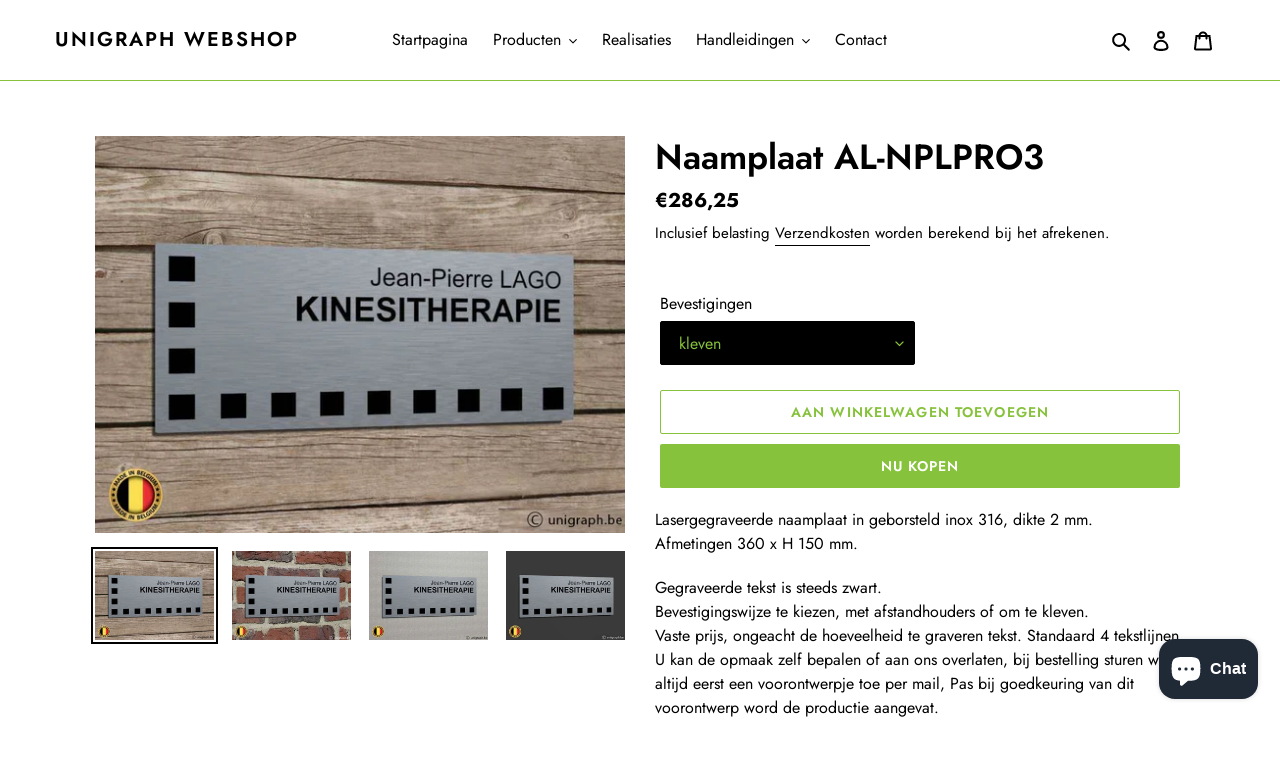

--- FILE ---
content_type: text/html; charset=utf-8
request_url: https://shop.unigraph.be/products/naamplaat-al-nplpro3
body_size: 24085
content:
<!doctype html>
<html class="no-js" lang="nl">
<head>
  <meta charset="utf-8">
  <meta http-equiv="X-UA-Compatible" content="IE=edge,chrome=1">
  <meta name="viewport" content="width=device-width,initial-scale=1">
  <meta name="theme-color" content="#86c23b">
	<meta name="facebook-domain-verification" content="rbalvx9yolfhndna5krjtfy538y7b4"/>
  <link rel="canonical" href="https://shop.unigraph.be/products/naamplaat-al-nplpro3"><link rel="shortcut icon" href="//shop.unigraph.be/cdn/shop/files/Logo_Unigraph_86C23B_32x32.jpg?v=1683636883" type="image/png"><title>Naamplaat AL-NPLPRO3
&ndash; Unigraph Webshop</title><meta name="description" content="Lasergegraveerde naamplaat in geborsteld inox 316, dikte 2 mm.Afmetingen 360 x H 150 mm. Gegraveerde tekst is steeds zwart.Bevestigingswijze te kiezen, met afstandhouders of om te kleven.Vaste prijs, ongeacht de hoeveelheid te graveren tekst. Standaard 4 tekstlijnen.U kan de opmaak zelf bepalen of aan ons overlaten, bi"><!-- /snippets/social-meta-tags.liquid -->




<meta property="og:site_name" content="Unigraph Webshop">
<meta property="og:url" content="https://shop.unigraph.be/products/naamplaat-al-nplpro3">
<meta property="og:title" content="Naamplaat AL-NPLPRO3">
<meta property="og:type" content="product">
<meta property="og:description" content="Lasergegraveerde naamplaat in geborsteld inox 316, dikte 2 mm.Afmetingen 360 x H 150 mm. Gegraveerde tekst is steeds zwart.Bevestigingswijze te kiezen, met afstandhouders of om te kleven.Vaste prijs, ongeacht de hoeveelheid te graveren tekst. Standaard 4 tekstlijnen.U kan de opmaak zelf bepalen of aan ons overlaten, bi">

  <meta property="og:price:amount" content="286,25">
  <meta property="og:price:currency" content="EUR">

<meta property="og:image" content="http://shop.unigraph.be/cdn/shop/files/pro3wood-50_1200x1200.jpg?v=1699891993"><meta property="og:image" content="http://shop.unigraph.be/cdn/shop/files/pro3bricks-50_1200x1200.jpg?v=1699891993"><meta property="og:image" content="http://shop.unigraph.be/cdn/shop/files/pro3concrete-50_1200x1200.jpg?v=1699891993">
<meta property="og:image:secure_url" content="https://shop.unigraph.be/cdn/shop/files/pro3wood-50_1200x1200.jpg?v=1699891993"><meta property="og:image:secure_url" content="https://shop.unigraph.be/cdn/shop/files/pro3bricks-50_1200x1200.jpg?v=1699891993"><meta property="og:image:secure_url" content="https://shop.unigraph.be/cdn/shop/files/pro3concrete-50_1200x1200.jpg?v=1699891993">


<meta name="twitter:card" content="summary_large_image">
<meta name="twitter:title" content="Naamplaat AL-NPLPRO3">
<meta name="twitter:description" content="Lasergegraveerde naamplaat in geborsteld inox 316, dikte 2 mm.Afmetingen 360 x H 150 mm. Gegraveerde tekst is steeds zwart.Bevestigingswijze te kiezen, met afstandhouders of om te kleven.Vaste prijs, ongeacht de hoeveelheid te graveren tekst. Standaard 4 tekstlijnen.U kan de opmaak zelf bepalen of aan ons overlaten, bi">

  
  <link href="//shop.unigraph.be/cdn/shop/t/1/assets/theme.scss.css?v=174429687076132855661759260342" rel="stylesheet" type="text/css" media="all" />
  

  <!-- grid system op: https://shopify.github.io/slate.shopify.com/docs/0.14.0/css-examples/#blank-states -->
  
  <script>
    var theme = {
      breakpoints: {
        medium: 750,
        large: 990,
        widescreen: 1400
      },
      strings: {
        addToCart: "Aan winkelwagen toevoegen",
        soldOut: "Uitverkocht",
        unavailable: "Niet beschikbaar",
        regularPrice: "Normale prijs",
        salePrice: "Aanbiedingsprijs",
        sale: "Aanbieding",
        fromLowestPrice: "van [price]",
        vendor: "Verkoper",
        showMore: "Laat meer zien",
        showLess: "Laat minder zien",
        searchFor: "Zoeken naar",
        addressError: "Fout bij het opzoeken van dat adres",
        addressNoResults: "Geen resultaten voor dat adres",
        addressQueryLimit: "U heeft de gebruikslimiet van de Google API overschreden. Overweeg een upgrade naar een \u003ca href=\"https:\/\/developers.google.com\/maps\/premium\/usage-limits\"\u003ePremium-pakket\u003c\/a\u003e.",
        authError: "Er is een probleem opgetreden bij het verifiëren van uw Google Maps-account.",
        newWindow: "Opent in een nieuw venster.",
        external: "Opent externe website.",
        newWindowExternal: "Opent externe website in een nieuw venster.",
        removeLabel: "[product] verwijderen",
        update: "Bijwerken",
        quantity: "Aantal",
        discountedTotal: "Totale korting",
        regularTotal: "Totaal normaal",
        priceColumn: "Zie kolom Prijs voor kortingsdetails.",
        quantityMinimumMessage: "Hoeveelheid moet 1 of meer zijn",
        cartError: "Er is een fout opgetreden bij het bijwerken van uw winkelwagen. Probeer het opnieuw.",
        removedItemMessage: "\u003cspan class=\"cart__removed-product-details\"\u003e([quantity]) [link]\u003c\/span\u003e uit uw winkelwagen verwijderd.",
        unitPrice: "Eenheidsprijs",
        unitPriceSeparator: "per",
        oneCartCount: "1 artikel",
        otherCartCount: "[count] artikelen",
        quantityLabel: "Aantal: [count]",
        products: "Producten",
        loading: "Laden",
        number_of_results: "[result_number] van [results_count]",
        number_of_results_found: "[results_count] resultaten gevonden",
        one_result_found: "1 resultaat gevonden"
      },
      moneyFormat: "€{{amount_with_comma_separator}}",
      moneyFormatWithCurrency: "€{{amount_with_comma_separator}} EUR",
      settings: {
        predictiveSearchEnabled: true,
        predictiveSearchShowPrice: true,
        predictiveSearchShowVendor: false
      }
    }

    document.documentElement.className = document.documentElement.className.replace('no-js', 'js');
  </script><script src="//shop.unigraph.be/cdn/shop/t/1/assets/lazysizes.js?v=94224023136283657951580473135" async="async"></script>
  <script src="//shop.unigraph.be/cdn/shop/t/1/assets/vendor.js?v=85833464202832145531580473137" defer="defer"></script>
  <script src="//shop.unigraph.be/cdn/shop/t/1/assets/theme.js?v=56432659619844646691584124845" defer="defer"></script>

  <script>window.performance && window.performance.mark && window.performance.mark('shopify.content_for_header.start');</script><meta name="google-site-verification" content="C0nsXBNQ7sK52jZwoa0YaAMNk30LJ9M92RFWarW9Q3s">
<meta id="shopify-digital-wallet" name="shopify-digital-wallet" content="/31117574188/digital_wallets/dialog">
<meta name="shopify-checkout-api-token" content="e3b5c09090307bc8adf877da9cd60bc0">
<meta id="in-context-paypal-metadata" data-shop-id="31117574188" data-venmo-supported="false" data-environment="production" data-locale="nl_NL" data-paypal-v4="true" data-currency="EUR">
<link rel="alternate" hreflang="x-default" href="https://shop.unigraph.be/products/naamplaat-al-nplpro3">
<link rel="alternate" hreflang="nl" href="https://shop.unigraph.be/products/naamplaat-al-nplpro3">
<link rel="alternate" hreflang="en" href="https://shop.unigraph.be/en/products/naamplaat-al-nplpro3">
<link rel="alternate" hreflang="fr" href="https://shop.unigraph.be/fr/products/naamplaat-al-nplpro3">
<link rel="alternate" type="application/json+oembed" href="https://shop.unigraph.be/products/naamplaat-al-nplpro3.oembed">
<script async="async" src="/checkouts/internal/preloads.js?locale=nl-BE"></script>
<script id="shopify-features" type="application/json">{"accessToken":"e3b5c09090307bc8adf877da9cd60bc0","betas":["rich-media-storefront-analytics"],"domain":"shop.unigraph.be","predictiveSearch":true,"shopId":31117574188,"locale":"nl"}</script>
<script>var Shopify = Shopify || {};
Shopify.shop = "actual-laser.myshopify.com";
Shopify.locale = "nl";
Shopify.currency = {"active":"EUR","rate":"1.0"};
Shopify.country = "BE";
Shopify.theme = {"name":"Debut","id":85376073772,"schema_name":"Debut","schema_version":"16.2.0","theme_store_id":796,"role":"main"};
Shopify.theme.handle = "null";
Shopify.theme.style = {"id":null,"handle":null};
Shopify.cdnHost = "shop.unigraph.be/cdn";
Shopify.routes = Shopify.routes || {};
Shopify.routes.root = "/";</script>
<script type="module">!function(o){(o.Shopify=o.Shopify||{}).modules=!0}(window);</script>
<script>!function(o){function n(){var o=[];function n(){o.push(Array.prototype.slice.apply(arguments))}return n.q=o,n}var t=o.Shopify=o.Shopify||{};t.loadFeatures=n(),t.autoloadFeatures=n()}(window);</script>
<script id="shop-js-analytics" type="application/json">{"pageType":"product"}</script>
<script defer="defer" async type="module" src="//shop.unigraph.be/cdn/shopifycloud/shop-js/modules/v2/client.init-shop-cart-sync_BHF27ruw.nl.esm.js"></script>
<script defer="defer" async type="module" src="//shop.unigraph.be/cdn/shopifycloud/shop-js/modules/v2/chunk.common_Dwaf6e9K.esm.js"></script>
<script type="module">
  await import("//shop.unigraph.be/cdn/shopifycloud/shop-js/modules/v2/client.init-shop-cart-sync_BHF27ruw.nl.esm.js");
await import("//shop.unigraph.be/cdn/shopifycloud/shop-js/modules/v2/chunk.common_Dwaf6e9K.esm.js");

  window.Shopify.SignInWithShop?.initShopCartSync?.({"fedCMEnabled":true,"windoidEnabled":true});

</script>
<script>(function() {
  var isLoaded = false;
  function asyncLoad() {
    if (isLoaded) return;
    isLoaded = true;
    var urls = ["https:\/\/cdn.weglot.com\/weglot_script_tag.js?shop=actual-laser.myshopify.com"];
    for (var i = 0; i < urls.length; i++) {
      var s = document.createElement('script');
      s.type = 'text/javascript';
      s.async = true;
      s.src = urls[i];
      var x = document.getElementsByTagName('script')[0];
      x.parentNode.insertBefore(s, x);
    }
  };
  if(window.attachEvent) {
    window.attachEvent('onload', asyncLoad);
  } else {
    window.addEventListener('load', asyncLoad, false);
  }
})();</script>
<script id="__st">var __st={"a":31117574188,"offset":3600,"reqid":"2dd75f91-ec4b-499c-a0af-1884ccf93db9-1768674202","pageurl":"shop.unigraph.be\/products\/naamplaat-al-nplpro3","u":"e87d9fadd02e","p":"product","rtyp":"product","rid":4545371209772};</script>
<script>window.ShopifyPaypalV4VisibilityTracking = true;</script>
<script id="captcha-bootstrap">!function(){'use strict';const t='contact',e='account',n='new_comment',o=[[t,t],['blogs',n],['comments',n],[t,'customer']],c=[[e,'customer_login'],[e,'guest_login'],[e,'recover_customer_password'],[e,'create_customer']],r=t=>t.map((([t,e])=>`form[action*='/${t}']:not([data-nocaptcha='true']) input[name='form_type'][value='${e}']`)).join(','),a=t=>()=>t?[...document.querySelectorAll(t)].map((t=>t.form)):[];function s(){const t=[...o],e=r(t);return a(e)}const i='password',u='form_key',d=['recaptcha-v3-token','g-recaptcha-response','h-captcha-response',i],f=()=>{try{return window.sessionStorage}catch{return}},m='__shopify_v',_=t=>t.elements[u];function p(t,e,n=!1){try{const o=window.sessionStorage,c=JSON.parse(o.getItem(e)),{data:r}=function(t){const{data:e,action:n}=t;return t[m]||n?{data:e,action:n}:{data:t,action:n}}(c);for(const[e,n]of Object.entries(r))t.elements[e]&&(t.elements[e].value=n);n&&o.removeItem(e)}catch(o){console.error('form repopulation failed',{error:o})}}const l='form_type',E='cptcha';function T(t){t.dataset[E]=!0}const w=window,h=w.document,L='Shopify',v='ce_forms',y='captcha';let A=!1;((t,e)=>{const n=(g='f06e6c50-85a8-45c8-87d0-21a2b65856fe',I='https://cdn.shopify.com/shopifycloud/storefront-forms-hcaptcha/ce_storefront_forms_captcha_hcaptcha.v1.5.2.iife.js',D={infoText:'Beschermd door hCaptcha',privacyText:'Privacy',termsText:'Voorwaarden'},(t,e,n)=>{const o=w[L][v],c=o.bindForm;if(c)return c(t,g,e,D).then(n);var r;o.q.push([[t,g,e,D],n]),r=I,A||(h.body.append(Object.assign(h.createElement('script'),{id:'captcha-provider',async:!0,src:r})),A=!0)});var g,I,D;w[L]=w[L]||{},w[L][v]=w[L][v]||{},w[L][v].q=[],w[L][y]=w[L][y]||{},w[L][y].protect=function(t,e){n(t,void 0,e),T(t)},Object.freeze(w[L][y]),function(t,e,n,w,h,L){const[v,y,A,g]=function(t,e,n){const i=e?o:[],u=t?c:[],d=[...i,...u],f=r(d),m=r(i),_=r(d.filter((([t,e])=>n.includes(e))));return[a(f),a(m),a(_),s()]}(w,h,L),I=t=>{const e=t.target;return e instanceof HTMLFormElement?e:e&&e.form},D=t=>v().includes(t);t.addEventListener('submit',(t=>{const e=I(t);if(!e)return;const n=D(e)&&!e.dataset.hcaptchaBound&&!e.dataset.recaptchaBound,o=_(e),c=g().includes(e)&&(!o||!o.value);(n||c)&&t.preventDefault(),c&&!n&&(function(t){try{if(!f())return;!function(t){const e=f();if(!e)return;const n=_(t);if(!n)return;const o=n.value;o&&e.removeItem(o)}(t);const e=Array.from(Array(32),(()=>Math.random().toString(36)[2])).join('');!function(t,e){_(t)||t.append(Object.assign(document.createElement('input'),{type:'hidden',name:u})),t.elements[u].value=e}(t,e),function(t,e){const n=f();if(!n)return;const o=[...t.querySelectorAll(`input[type='${i}']`)].map((({name:t})=>t)),c=[...d,...o],r={};for(const[a,s]of new FormData(t).entries())c.includes(a)||(r[a]=s);n.setItem(e,JSON.stringify({[m]:1,action:t.action,data:r}))}(t,e)}catch(e){console.error('failed to persist form',e)}}(e),e.submit())}));const S=(t,e)=>{t&&!t.dataset[E]&&(n(t,e.some((e=>e===t))),T(t))};for(const o of['focusin','change'])t.addEventListener(o,(t=>{const e=I(t);D(e)&&S(e,y())}));const B=e.get('form_key'),M=e.get(l),P=B&&M;t.addEventListener('DOMContentLoaded',(()=>{const t=y();if(P)for(const e of t)e.elements[l].value===M&&p(e,B);[...new Set([...A(),...v().filter((t=>'true'===t.dataset.shopifyCaptcha))])].forEach((e=>S(e,t)))}))}(h,new URLSearchParams(w.location.search),n,t,e,['guest_login'])})(!0,!0)}();</script>
<script integrity="sha256-4kQ18oKyAcykRKYeNunJcIwy7WH5gtpwJnB7kiuLZ1E=" data-source-attribution="shopify.loadfeatures" defer="defer" src="//shop.unigraph.be/cdn/shopifycloud/storefront/assets/storefront/load_feature-a0a9edcb.js" crossorigin="anonymous"></script>
<script data-source-attribution="shopify.dynamic_checkout.dynamic.init">var Shopify=Shopify||{};Shopify.PaymentButton=Shopify.PaymentButton||{isStorefrontPortableWallets:!0,init:function(){window.Shopify.PaymentButton.init=function(){};var t=document.createElement("script");t.src="https://shop.unigraph.be/cdn/shopifycloud/portable-wallets/latest/portable-wallets.nl.js",t.type="module",document.head.appendChild(t)}};
</script>
<script data-source-attribution="shopify.dynamic_checkout.buyer_consent">
  function portableWalletsHideBuyerConsent(e){var t=document.getElementById("shopify-buyer-consent"),n=document.getElementById("shopify-subscription-policy-button");t&&n&&(t.classList.add("hidden"),t.setAttribute("aria-hidden","true"),n.removeEventListener("click",e))}function portableWalletsShowBuyerConsent(e){var t=document.getElementById("shopify-buyer-consent"),n=document.getElementById("shopify-subscription-policy-button");t&&n&&(t.classList.remove("hidden"),t.removeAttribute("aria-hidden"),n.addEventListener("click",e))}window.Shopify?.PaymentButton&&(window.Shopify.PaymentButton.hideBuyerConsent=portableWalletsHideBuyerConsent,window.Shopify.PaymentButton.showBuyerConsent=portableWalletsShowBuyerConsent);
</script>
<script>
  function portableWalletsCleanup(e){e&&e.src&&console.error("Failed to load portable wallets script "+e.src);var t=document.querySelectorAll("shopify-accelerated-checkout .shopify-payment-button__skeleton, shopify-accelerated-checkout-cart .wallet-cart-button__skeleton"),e=document.getElementById("shopify-buyer-consent");for(let e=0;e<t.length;e++)t[e].remove();e&&e.remove()}function portableWalletsNotLoadedAsModule(e){e instanceof ErrorEvent&&"string"==typeof e.message&&e.message.includes("import.meta")&&"string"==typeof e.filename&&e.filename.includes("portable-wallets")&&(window.removeEventListener("error",portableWalletsNotLoadedAsModule),window.Shopify.PaymentButton.failedToLoad=e,"loading"===document.readyState?document.addEventListener("DOMContentLoaded",window.Shopify.PaymentButton.init):window.Shopify.PaymentButton.init())}window.addEventListener("error",portableWalletsNotLoadedAsModule);
</script>

<script type="module" src="https://shop.unigraph.be/cdn/shopifycloud/portable-wallets/latest/portable-wallets.nl.js" onError="portableWalletsCleanup(this)" crossorigin="anonymous"></script>
<script nomodule>
  document.addEventListener("DOMContentLoaded", portableWalletsCleanup);
</script>

<link id="shopify-accelerated-checkout-styles" rel="stylesheet" media="screen" href="https://shop.unigraph.be/cdn/shopifycloud/portable-wallets/latest/accelerated-checkout-backwards-compat.css" crossorigin="anonymous">
<style id="shopify-accelerated-checkout-cart">
        #shopify-buyer-consent {
  margin-top: 1em;
  display: inline-block;
  width: 100%;
}

#shopify-buyer-consent.hidden {
  display: none;
}

#shopify-subscription-policy-button {
  background: none;
  border: none;
  padding: 0;
  text-decoration: underline;
  font-size: inherit;
  cursor: pointer;
}

#shopify-subscription-policy-button::before {
  box-shadow: none;
}

      </style>

<script>window.performance && window.performance.mark && window.performance.mark('shopify.content_for_header.end');</script>  

<link rel="alternate" hreflang="nl" href="https://shop.unigraph.be/products/naamplaat-al-nplpro3">
<link rel="alternate" hreflang="fr" href="https://shop.unigraph.be/a/l/fr/products/naamplaat-al-nplpro3">
    
<link rel="alternate" hreflang="en" href="https://shop.unigraph.be/a/l/en/products/naamplaat-al-nplpro3">
    

<!--Start Weglot Script-->
<script src="//cdn.weglot.com/weglot.min.js"></script>
<script id="has-script-tags">Weglot.initialize({ api_key:"wg_aa6924831fdfec64df3cbcf986901b3b1" });</script>
<!--End Weglot Script-->

<link href="//shop.unigraph.be/cdn/shop/t/1/assets/shoppable_instagram.css?v=148714459964360424401585649790" rel="stylesheet" type="text/css" media="all" />
  			<link rel='stylesheet' type='text/css' href='https://maxcdn.bootstrapcdn.com/font-awesome/4.7.0/css/font-awesome.min.css'>
              <script src='https://cdn.shopify.com/s/assets/external/app.js'></script>                        
              <script type='text/javascript'>
              ShopifyApp.ready(function(){
                ShopifyApp.Bar.loadingOff();
              });
            </script>
            <script src="https://cdn.shopify.com/extensions/7bc9bb47-adfa-4267-963e-cadee5096caf/inbox-1252/assets/inbox-chat-loader.js" type="text/javascript" defer="defer"></script>
<link href="https://monorail-edge.shopifysvc.com" rel="dns-prefetch">
<script>(function(){if ("sendBeacon" in navigator && "performance" in window) {try {var session_token_from_headers = performance.getEntriesByType('navigation')[0].serverTiming.find(x => x.name == '_s').description;} catch {var session_token_from_headers = undefined;}var session_cookie_matches = document.cookie.match(/_shopify_s=([^;]*)/);var session_token_from_cookie = session_cookie_matches && session_cookie_matches.length === 2 ? session_cookie_matches[1] : "";var session_token = session_token_from_headers || session_token_from_cookie || "";function handle_abandonment_event(e) {var entries = performance.getEntries().filter(function(entry) {return /monorail-edge.shopifysvc.com/.test(entry.name);});if (!window.abandonment_tracked && entries.length === 0) {window.abandonment_tracked = true;var currentMs = Date.now();var navigation_start = performance.timing.navigationStart;var payload = {shop_id: 31117574188,url: window.location.href,navigation_start,duration: currentMs - navigation_start,session_token,page_type: "product"};window.navigator.sendBeacon("https://monorail-edge.shopifysvc.com/v1/produce", JSON.stringify({schema_id: "online_store_buyer_site_abandonment/1.1",payload: payload,metadata: {event_created_at_ms: currentMs,event_sent_at_ms: currentMs}}));}}window.addEventListener('pagehide', handle_abandonment_event);}}());</script>
<script id="web-pixels-manager-setup">(function e(e,d,r,n,o){if(void 0===o&&(o={}),!Boolean(null===(a=null===(i=window.Shopify)||void 0===i?void 0:i.analytics)||void 0===a?void 0:a.replayQueue)){var i,a;window.Shopify=window.Shopify||{};var t=window.Shopify;t.analytics=t.analytics||{};var s=t.analytics;s.replayQueue=[],s.publish=function(e,d,r){return s.replayQueue.push([e,d,r]),!0};try{self.performance.mark("wpm:start")}catch(e){}var l=function(){var e={modern:/Edge?\/(1{2}[4-9]|1[2-9]\d|[2-9]\d{2}|\d{4,})\.\d+(\.\d+|)|Firefox\/(1{2}[4-9]|1[2-9]\d|[2-9]\d{2}|\d{4,})\.\d+(\.\d+|)|Chrom(ium|e)\/(9{2}|\d{3,})\.\d+(\.\d+|)|(Maci|X1{2}).+ Version\/(15\.\d+|(1[6-9]|[2-9]\d|\d{3,})\.\d+)([,.]\d+|)( \(\w+\)|)( Mobile\/\w+|) Safari\/|Chrome.+OPR\/(9{2}|\d{3,})\.\d+\.\d+|(CPU[ +]OS|iPhone[ +]OS|CPU[ +]iPhone|CPU IPhone OS|CPU iPad OS)[ +]+(15[._]\d+|(1[6-9]|[2-9]\d|\d{3,})[._]\d+)([._]\d+|)|Android:?[ /-](13[3-9]|1[4-9]\d|[2-9]\d{2}|\d{4,})(\.\d+|)(\.\d+|)|Android.+Firefox\/(13[5-9]|1[4-9]\d|[2-9]\d{2}|\d{4,})\.\d+(\.\d+|)|Android.+Chrom(ium|e)\/(13[3-9]|1[4-9]\d|[2-9]\d{2}|\d{4,})\.\d+(\.\d+|)|SamsungBrowser\/([2-9]\d|\d{3,})\.\d+/,legacy:/Edge?\/(1[6-9]|[2-9]\d|\d{3,})\.\d+(\.\d+|)|Firefox\/(5[4-9]|[6-9]\d|\d{3,})\.\d+(\.\d+|)|Chrom(ium|e)\/(5[1-9]|[6-9]\d|\d{3,})\.\d+(\.\d+|)([\d.]+$|.*Safari\/(?![\d.]+ Edge\/[\d.]+$))|(Maci|X1{2}).+ Version\/(10\.\d+|(1[1-9]|[2-9]\d|\d{3,})\.\d+)([,.]\d+|)( \(\w+\)|)( Mobile\/\w+|) Safari\/|Chrome.+OPR\/(3[89]|[4-9]\d|\d{3,})\.\d+\.\d+|(CPU[ +]OS|iPhone[ +]OS|CPU[ +]iPhone|CPU IPhone OS|CPU iPad OS)[ +]+(10[._]\d+|(1[1-9]|[2-9]\d|\d{3,})[._]\d+)([._]\d+|)|Android:?[ /-](13[3-9]|1[4-9]\d|[2-9]\d{2}|\d{4,})(\.\d+|)(\.\d+|)|Mobile Safari.+OPR\/([89]\d|\d{3,})\.\d+\.\d+|Android.+Firefox\/(13[5-9]|1[4-9]\d|[2-9]\d{2}|\d{4,})\.\d+(\.\d+|)|Android.+Chrom(ium|e)\/(13[3-9]|1[4-9]\d|[2-9]\d{2}|\d{4,})\.\d+(\.\d+|)|Android.+(UC? ?Browser|UCWEB|U3)[ /]?(15\.([5-9]|\d{2,})|(1[6-9]|[2-9]\d|\d{3,})\.\d+)\.\d+|SamsungBrowser\/(5\.\d+|([6-9]|\d{2,})\.\d+)|Android.+MQ{2}Browser\/(14(\.(9|\d{2,})|)|(1[5-9]|[2-9]\d|\d{3,})(\.\d+|))(\.\d+|)|K[Aa][Ii]OS\/(3\.\d+|([4-9]|\d{2,})\.\d+)(\.\d+|)/},d=e.modern,r=e.legacy,n=navigator.userAgent;return n.match(d)?"modern":n.match(r)?"legacy":"unknown"}(),u="modern"===l?"modern":"legacy",c=(null!=n?n:{modern:"",legacy:""})[u],f=function(e){return[e.baseUrl,"/wpm","/b",e.hashVersion,"modern"===e.buildTarget?"m":"l",".js"].join("")}({baseUrl:d,hashVersion:r,buildTarget:u}),m=function(e){var d=e.version,r=e.bundleTarget,n=e.surface,o=e.pageUrl,i=e.monorailEndpoint;return{emit:function(e){var a=e.status,t=e.errorMsg,s=(new Date).getTime(),l=JSON.stringify({metadata:{event_sent_at_ms:s},events:[{schema_id:"web_pixels_manager_load/3.1",payload:{version:d,bundle_target:r,page_url:o,status:a,surface:n,error_msg:t},metadata:{event_created_at_ms:s}}]});if(!i)return console&&console.warn&&console.warn("[Web Pixels Manager] No Monorail endpoint provided, skipping logging."),!1;try{return self.navigator.sendBeacon.bind(self.navigator)(i,l)}catch(e){}var u=new XMLHttpRequest;try{return u.open("POST",i,!0),u.setRequestHeader("Content-Type","text/plain"),u.send(l),!0}catch(e){return console&&console.warn&&console.warn("[Web Pixels Manager] Got an unhandled error while logging to Monorail."),!1}}}}({version:r,bundleTarget:l,surface:e.surface,pageUrl:self.location.href,monorailEndpoint:e.monorailEndpoint});try{o.browserTarget=l,function(e){var d=e.src,r=e.async,n=void 0===r||r,o=e.onload,i=e.onerror,a=e.sri,t=e.scriptDataAttributes,s=void 0===t?{}:t,l=document.createElement("script"),u=document.querySelector("head"),c=document.querySelector("body");if(l.async=n,l.src=d,a&&(l.integrity=a,l.crossOrigin="anonymous"),s)for(var f in s)if(Object.prototype.hasOwnProperty.call(s,f))try{l.dataset[f]=s[f]}catch(e){}if(o&&l.addEventListener("load",o),i&&l.addEventListener("error",i),u)u.appendChild(l);else{if(!c)throw new Error("Did not find a head or body element to append the script");c.appendChild(l)}}({src:f,async:!0,onload:function(){if(!function(){var e,d;return Boolean(null===(d=null===(e=window.Shopify)||void 0===e?void 0:e.analytics)||void 0===d?void 0:d.initialized)}()){var d=window.webPixelsManager.init(e)||void 0;if(d){var r=window.Shopify.analytics;r.replayQueue.forEach((function(e){var r=e[0],n=e[1],o=e[2];d.publishCustomEvent(r,n,o)})),r.replayQueue=[],r.publish=d.publishCustomEvent,r.visitor=d.visitor,r.initialized=!0}}},onerror:function(){return m.emit({status:"failed",errorMsg:"".concat(f," has failed to load")})},sri:function(e){var d=/^sha384-[A-Za-z0-9+/=]+$/;return"string"==typeof e&&d.test(e)}(c)?c:"",scriptDataAttributes:o}),m.emit({status:"loading"})}catch(e){m.emit({status:"failed",errorMsg:(null==e?void 0:e.message)||"Unknown error"})}}})({shopId: 31117574188,storefrontBaseUrl: "https://shop.unigraph.be",extensionsBaseUrl: "https://extensions.shopifycdn.com/cdn/shopifycloud/web-pixels-manager",monorailEndpoint: "https://monorail-edge.shopifysvc.com/unstable/produce_batch",surface: "storefront-renderer",enabledBetaFlags: ["2dca8a86"],webPixelsConfigList: [{"id":"944832857","configuration":"{\"config\":\"{\\\"pixel_id\\\":\\\"AW-649541823\\\",\\\"target_country\\\":\\\"BE\\\",\\\"gtag_events\\\":[{\\\"type\\\":\\\"search\\\",\\\"action_label\\\":\\\"AW-649541823\\\/-z10COTy3s4BEL_x3LUC\\\"},{\\\"type\\\":\\\"begin_checkout\\\",\\\"action_label\\\":\\\"AW-649541823\\\/YPP1COHy3s4BEL_x3LUC\\\"},{\\\"type\\\":\\\"view_item\\\",\\\"action_label\\\":[\\\"AW-649541823\\\/LQgICNvy3s4BEL_x3LUC\\\",\\\"MC-MK1YQC697J\\\"]},{\\\"type\\\":\\\"purchase\\\",\\\"action_label\\\":[\\\"AW-649541823\\\/XgLaCNjy3s4BEL_x3LUC\\\",\\\"MC-MK1YQC697J\\\"]},{\\\"type\\\":\\\"page_view\\\",\\\"action_label\\\":[\\\"AW-649541823\\\/b5y6CNXy3s4BEL_x3LUC\\\",\\\"MC-MK1YQC697J\\\"]},{\\\"type\\\":\\\"add_payment_info\\\",\\\"action_label\\\":\\\"AW-649541823\\\/kkYrCOfy3s4BEL_x3LUC\\\"},{\\\"type\\\":\\\"add_to_cart\\\",\\\"action_label\\\":\\\"AW-649541823\\\/jnh2CN7y3s4BEL_x3LUC\\\"}],\\\"enable_monitoring_mode\\\":false}\"}","eventPayloadVersion":"v1","runtimeContext":"OPEN","scriptVersion":"b2a88bafab3e21179ed38636efcd8a93","type":"APP","apiClientId":1780363,"privacyPurposes":[],"dataSharingAdjustments":{"protectedCustomerApprovalScopes":["read_customer_address","read_customer_email","read_customer_name","read_customer_personal_data","read_customer_phone"]}},{"id":"465305945","configuration":"{\"pixel_id\":\"240347140566816\",\"pixel_type\":\"facebook_pixel\",\"metaapp_system_user_token\":\"-\"}","eventPayloadVersion":"v1","runtimeContext":"OPEN","scriptVersion":"ca16bc87fe92b6042fbaa3acc2fbdaa6","type":"APP","apiClientId":2329312,"privacyPurposes":["ANALYTICS","MARKETING","SALE_OF_DATA"],"dataSharingAdjustments":{"protectedCustomerApprovalScopes":["read_customer_address","read_customer_email","read_customer_name","read_customer_personal_data","read_customer_phone"]}},{"id":"165019993","eventPayloadVersion":"v1","runtimeContext":"LAX","scriptVersion":"1","type":"CUSTOM","privacyPurposes":["MARKETING"],"name":"Meta pixel (migrated)"},{"id":"178356569","eventPayloadVersion":"v1","runtimeContext":"LAX","scriptVersion":"1","type":"CUSTOM","privacyPurposes":["ANALYTICS"],"name":"Google Analytics tag (migrated)"},{"id":"shopify-app-pixel","configuration":"{}","eventPayloadVersion":"v1","runtimeContext":"STRICT","scriptVersion":"0450","apiClientId":"shopify-pixel","type":"APP","privacyPurposes":["ANALYTICS","MARKETING"]},{"id":"shopify-custom-pixel","eventPayloadVersion":"v1","runtimeContext":"LAX","scriptVersion":"0450","apiClientId":"shopify-pixel","type":"CUSTOM","privacyPurposes":["ANALYTICS","MARKETING"]}],isMerchantRequest: false,initData: {"shop":{"name":"Unigraph Webshop","paymentSettings":{"currencyCode":"EUR"},"myshopifyDomain":"actual-laser.myshopify.com","countryCode":"BE","storefrontUrl":"https:\/\/shop.unigraph.be"},"customer":null,"cart":null,"checkout":null,"productVariants":[{"price":{"amount":286.25,"currencyCode":"EUR"},"product":{"title":"Naamplaat AL-NPLPRO3","vendor":"Actual Laser","id":"4545371209772","untranslatedTitle":"Naamplaat AL-NPLPRO3","url":"\/products\/naamplaat-al-nplpro3","type":"Naamplaat lasergegraveerd"},"id":"32851027886124","image":{"src":"\/\/shop.unigraph.be\/cdn\/shop\/files\/pro3wood-50.jpg?v=1699891993"},"sku":"","title":"kleven","untranslatedTitle":"kleven"},{"price":{"amount":286.25,"currencyCode":"EUR"},"product":{"title":"Naamplaat AL-NPLPRO3","vendor":"Actual Laser","id":"4545371209772","untranslatedTitle":"Naamplaat AL-NPLPRO3","url":"\/products\/naamplaat-al-nplpro3","type":"Naamplaat lasergegraveerd"},"id":"32851027918892","image":{"src":"\/\/shop.unigraph.be\/cdn\/shop\/files\/pro3wood-50.jpg?v=1699891993"},"sku":"","title":"boren","untranslatedTitle":"boren"}],"purchasingCompany":null},},"https://shop.unigraph.be/cdn","fcfee988w5aeb613cpc8e4bc33m6693e112",{"modern":"","legacy":""},{"shopId":"31117574188","storefrontBaseUrl":"https:\/\/shop.unigraph.be","extensionBaseUrl":"https:\/\/extensions.shopifycdn.com\/cdn\/shopifycloud\/web-pixels-manager","surface":"storefront-renderer","enabledBetaFlags":"[\"2dca8a86\"]","isMerchantRequest":"false","hashVersion":"fcfee988w5aeb613cpc8e4bc33m6693e112","publish":"custom","events":"[[\"page_viewed\",{}],[\"product_viewed\",{\"productVariant\":{\"price\":{\"amount\":286.25,\"currencyCode\":\"EUR\"},\"product\":{\"title\":\"Naamplaat AL-NPLPRO3\",\"vendor\":\"Actual Laser\",\"id\":\"4545371209772\",\"untranslatedTitle\":\"Naamplaat AL-NPLPRO3\",\"url\":\"\/products\/naamplaat-al-nplpro3\",\"type\":\"Naamplaat lasergegraveerd\"},\"id\":\"32851027886124\",\"image\":{\"src\":\"\/\/shop.unigraph.be\/cdn\/shop\/files\/pro3wood-50.jpg?v=1699891993\"},\"sku\":\"\",\"title\":\"kleven\",\"untranslatedTitle\":\"kleven\"}}]]"});</script><script>
  window.ShopifyAnalytics = window.ShopifyAnalytics || {};
  window.ShopifyAnalytics.meta = window.ShopifyAnalytics.meta || {};
  window.ShopifyAnalytics.meta.currency = 'EUR';
  var meta = {"product":{"id":4545371209772,"gid":"gid:\/\/shopify\/Product\/4545371209772","vendor":"Actual Laser","type":"Naamplaat lasergegraveerd","handle":"naamplaat-al-nplpro3","variants":[{"id":32851027886124,"price":28625,"name":"Naamplaat AL-NPLPRO3 - kleven","public_title":"kleven","sku":""},{"id":32851027918892,"price":28625,"name":"Naamplaat AL-NPLPRO3 - boren","public_title":"boren","sku":""}],"remote":false},"page":{"pageType":"product","resourceType":"product","resourceId":4545371209772,"requestId":"2dd75f91-ec4b-499c-a0af-1884ccf93db9-1768674202"}};
  for (var attr in meta) {
    window.ShopifyAnalytics.meta[attr] = meta[attr];
  }
</script>
<script class="analytics">
  (function () {
    var customDocumentWrite = function(content) {
      var jquery = null;

      if (window.jQuery) {
        jquery = window.jQuery;
      } else if (window.Checkout && window.Checkout.$) {
        jquery = window.Checkout.$;
      }

      if (jquery) {
        jquery('body').append(content);
      }
    };

    var hasLoggedConversion = function(token) {
      if (token) {
        return document.cookie.indexOf('loggedConversion=' + token) !== -1;
      }
      return false;
    }

    var setCookieIfConversion = function(token) {
      if (token) {
        var twoMonthsFromNow = new Date(Date.now());
        twoMonthsFromNow.setMonth(twoMonthsFromNow.getMonth() + 2);

        document.cookie = 'loggedConversion=' + token + '; expires=' + twoMonthsFromNow;
      }
    }

    var trekkie = window.ShopifyAnalytics.lib = window.trekkie = window.trekkie || [];
    if (trekkie.integrations) {
      return;
    }
    trekkie.methods = [
      'identify',
      'page',
      'ready',
      'track',
      'trackForm',
      'trackLink'
    ];
    trekkie.factory = function(method) {
      return function() {
        var args = Array.prototype.slice.call(arguments);
        args.unshift(method);
        trekkie.push(args);
        return trekkie;
      };
    };
    for (var i = 0; i < trekkie.methods.length; i++) {
      var key = trekkie.methods[i];
      trekkie[key] = trekkie.factory(key);
    }
    trekkie.load = function(config) {
      trekkie.config = config || {};
      trekkie.config.initialDocumentCookie = document.cookie;
      var first = document.getElementsByTagName('script')[0];
      var script = document.createElement('script');
      script.type = 'text/javascript';
      script.onerror = function(e) {
        var scriptFallback = document.createElement('script');
        scriptFallback.type = 'text/javascript';
        scriptFallback.onerror = function(error) {
                var Monorail = {
      produce: function produce(monorailDomain, schemaId, payload) {
        var currentMs = new Date().getTime();
        var event = {
          schema_id: schemaId,
          payload: payload,
          metadata: {
            event_created_at_ms: currentMs,
            event_sent_at_ms: currentMs
          }
        };
        return Monorail.sendRequest("https://" + monorailDomain + "/v1/produce", JSON.stringify(event));
      },
      sendRequest: function sendRequest(endpointUrl, payload) {
        // Try the sendBeacon API
        if (window && window.navigator && typeof window.navigator.sendBeacon === 'function' && typeof window.Blob === 'function' && !Monorail.isIos12()) {
          var blobData = new window.Blob([payload], {
            type: 'text/plain'
          });

          if (window.navigator.sendBeacon(endpointUrl, blobData)) {
            return true;
          } // sendBeacon was not successful

        } // XHR beacon

        var xhr = new XMLHttpRequest();

        try {
          xhr.open('POST', endpointUrl);
          xhr.setRequestHeader('Content-Type', 'text/plain');
          xhr.send(payload);
        } catch (e) {
          console.log(e);
        }

        return false;
      },
      isIos12: function isIos12() {
        return window.navigator.userAgent.lastIndexOf('iPhone; CPU iPhone OS 12_') !== -1 || window.navigator.userAgent.lastIndexOf('iPad; CPU OS 12_') !== -1;
      }
    };
    Monorail.produce('monorail-edge.shopifysvc.com',
      'trekkie_storefront_load_errors/1.1',
      {shop_id: 31117574188,
      theme_id: 85376073772,
      app_name: "storefront",
      context_url: window.location.href,
      source_url: "//shop.unigraph.be/cdn/s/trekkie.storefront.cd680fe47e6c39ca5d5df5f0a32d569bc48c0f27.min.js"});

        };
        scriptFallback.async = true;
        scriptFallback.src = '//shop.unigraph.be/cdn/s/trekkie.storefront.cd680fe47e6c39ca5d5df5f0a32d569bc48c0f27.min.js';
        first.parentNode.insertBefore(scriptFallback, first);
      };
      script.async = true;
      script.src = '//shop.unigraph.be/cdn/s/trekkie.storefront.cd680fe47e6c39ca5d5df5f0a32d569bc48c0f27.min.js';
      first.parentNode.insertBefore(script, first);
    };
    trekkie.load(
      {"Trekkie":{"appName":"storefront","development":false,"defaultAttributes":{"shopId":31117574188,"isMerchantRequest":null,"themeId":85376073772,"themeCityHash":"13069569469764115774","contentLanguage":"nl","currency":"EUR","eventMetadataId":"c0b341ca-f674-4167-97b4-a3606e30ce49"},"isServerSideCookieWritingEnabled":true,"monorailRegion":"shop_domain","enabledBetaFlags":["65f19447"]},"Session Attribution":{},"S2S":{"facebookCapiEnabled":true,"source":"trekkie-storefront-renderer","apiClientId":580111}}
    );

    var loaded = false;
    trekkie.ready(function() {
      if (loaded) return;
      loaded = true;

      window.ShopifyAnalytics.lib = window.trekkie;

      var originalDocumentWrite = document.write;
      document.write = customDocumentWrite;
      try { window.ShopifyAnalytics.merchantGoogleAnalytics.call(this); } catch(error) {};
      document.write = originalDocumentWrite;

      window.ShopifyAnalytics.lib.page(null,{"pageType":"product","resourceType":"product","resourceId":4545371209772,"requestId":"2dd75f91-ec4b-499c-a0af-1884ccf93db9-1768674202","shopifyEmitted":true});

      var match = window.location.pathname.match(/checkouts\/(.+)\/(thank_you|post_purchase)/)
      var token = match? match[1]: undefined;
      if (!hasLoggedConversion(token)) {
        setCookieIfConversion(token);
        window.ShopifyAnalytics.lib.track("Viewed Product",{"currency":"EUR","variantId":32851027886124,"productId":4545371209772,"productGid":"gid:\/\/shopify\/Product\/4545371209772","name":"Naamplaat AL-NPLPRO3 - kleven","price":"286.25","sku":"","brand":"Actual Laser","variant":"kleven","category":"Naamplaat lasergegraveerd","nonInteraction":true,"remote":false},undefined,undefined,{"shopifyEmitted":true});
      window.ShopifyAnalytics.lib.track("monorail:\/\/trekkie_storefront_viewed_product\/1.1",{"currency":"EUR","variantId":32851027886124,"productId":4545371209772,"productGid":"gid:\/\/shopify\/Product\/4545371209772","name":"Naamplaat AL-NPLPRO3 - kleven","price":"286.25","sku":"","brand":"Actual Laser","variant":"kleven","category":"Naamplaat lasergegraveerd","nonInteraction":true,"remote":false,"referer":"https:\/\/shop.unigraph.be\/products\/naamplaat-al-nplpro3"});
      }
    });


        var eventsListenerScript = document.createElement('script');
        eventsListenerScript.async = true;
        eventsListenerScript.src = "//shop.unigraph.be/cdn/shopifycloud/storefront/assets/shop_events_listener-3da45d37.js";
        document.getElementsByTagName('head')[0].appendChild(eventsListenerScript);

})();</script>
  <script>
  if (!window.ga || (window.ga && typeof window.ga !== 'function')) {
    window.ga = function ga() {
      (window.ga.q = window.ga.q || []).push(arguments);
      if (window.Shopify && window.Shopify.analytics && typeof window.Shopify.analytics.publish === 'function') {
        window.Shopify.analytics.publish("ga_stub_called", {}, {sendTo: "google_osp_migration"});
      }
      console.error("Shopify's Google Analytics stub called with:", Array.from(arguments), "\nSee https://help.shopify.com/manual/promoting-marketing/pixels/pixel-migration#google for more information.");
    };
    if (window.Shopify && window.Shopify.analytics && typeof window.Shopify.analytics.publish === 'function') {
      window.Shopify.analytics.publish("ga_stub_initialized", {}, {sendTo: "google_osp_migration"});
    }
  }
</script>
<script
  defer
  src="https://shop.unigraph.be/cdn/shopifycloud/perf-kit/shopify-perf-kit-3.0.4.min.js"
  data-application="storefront-renderer"
  data-shop-id="31117574188"
  data-render-region="gcp-us-east1"
  data-page-type="product"
  data-theme-instance-id="85376073772"
  data-theme-name="Debut"
  data-theme-version="16.2.0"
  data-monorail-region="shop_domain"
  data-resource-timing-sampling-rate="10"
  data-shs="true"
  data-shs-beacon="true"
  data-shs-export-with-fetch="true"
  data-shs-logs-sample-rate="1"
  data-shs-beacon-endpoint="https://shop.unigraph.be/api/collect"
></script>
</head>

<body class="template-product">

  <a class="in-page-link visually-hidden skip-link" href="#MainContent">Meteen naar de inhoud</a><style data-shopify>

  .cart-popup {
    box-shadow: 1px 1px 10px 2px rgba(134, 194, 59, 0.5);
  }</style><div class="cart-popup-wrapper cart-popup-wrapper--hidden" role="dialog" aria-modal="true" aria-labelledby="CartPopupHeading" data-cart-popup-wrapper>
  <div class="cart-popup" data-cart-popup tabindex="-1">
    <div class="cart-popup__header">
      <h2 id="CartPopupHeading" class="cart-popup__heading">Zojuist toegevoegd aan uw winkelwagen</h2>
      <button class="cart-popup__close" aria-label="Sluiten" data-cart-popup-close><svg aria-hidden="true" focusable="false" role="presentation" class="icon icon-close" viewBox="0 0 40 40"><path d="M23.868 20.015L39.117 4.78c1.11-1.108 1.11-2.77 0-3.877-1.109-1.108-2.773-1.108-3.882 0L19.986 16.137 4.737.904C3.628-.204 1.965-.204.856.904c-1.11 1.108-1.11 2.77 0 3.877l15.249 15.234L.855 35.248c-1.108 1.108-1.108 2.77 0 3.877.555.554 1.248.831 1.942.831s1.386-.277 1.94-.83l15.25-15.234 15.248 15.233c.555.554 1.248.831 1.941.831s1.387-.277 1.941-.83c1.11-1.109 1.11-2.77 0-3.878L23.868 20.015z" class="layer"/></svg></button>
    </div>
    <div class="cart-popup-item">
      <div class="cart-popup-item__image-wrapper hide" data-cart-popup-image-wrapper>
        <div class="cart-popup-item__image cart-popup-item__image--placeholder" data-cart-popup-image-placeholder>
          <div data-placeholder-size></div>
          <div class="placeholder-background placeholder-background--animation"></div>
        </div>
      </div>
      <div class="cart-popup-item__description">
        <div>
          <div class="cart-popup-item__title" data-cart-popup-title></div>
          <ul class="product-details" aria-label="Productdetails" data-cart-popup-product-details></ul>
        </div>
        <div class="cart-popup-item__quantity">
          <span class="visually-hidden" data-cart-popup-quantity-label></span>
          <span aria-hidden="true">Aantal:</span>
          <span aria-hidden="true" data-cart-popup-quantity></span>
        </div>
      </div>
    </div>

    <a href="/cart" class="cart-popup__cta-link btn btn--secondary-accent">
      Winkelwagen bekijken (<span data-cart-popup-cart-quantity></span>)
    </a>

    <div class="cart-popup__dismiss">
      <button class="cart-popup__dismiss-button text-link text-link--accent" data-cart-popup-dismiss>
        Terugkeren naar winkel
      </button>
    </div>
  </div>
</div>

<div id="shopify-section-header" class="shopify-section">

<div id="SearchDrawer" class="search-bar drawer drawer--top" role="dialog" aria-modal="true" aria-label="Zoeken" data-predictive-search-drawer>
  <div class="search-bar__interior">
    <div class="search-form__container" data-search-form-container>
      <form class="search-form search-bar__form" action="/search" method="get" role="search">
        <div class="search-form__input-wrapper">
          <input
            type="text"
            name="q"
            placeholder="Zoeken"
            role="combobox"
            aria-autocomplete="list"
            aria-owns="predictive-search-results"
            aria-expanded="false"
            aria-label="Zoeken"
            aria-haspopup="listbox"
            class="search-form__input search-bar__input"
            data-predictive-search-drawer-input
          />
          <input type="hidden" name="options[prefix]" value="last" aria-hidden="true" />
          <div class="predictive-search-wrapper predictive-search-wrapper--drawer" data-predictive-search-mount="drawer"></div>
        </div>

        <button class="search-bar__submit search-form__submit"
          type="submit"
          data-search-form-submit>
          <svg aria-hidden="true" focusable="false" role="presentation" class="icon icon-search" viewBox="0 0 37 40"><path d="M35.6 36l-9.8-9.8c4.1-5.4 3.6-13.2-1.3-18.1-5.4-5.4-14.2-5.4-19.7 0-5.4 5.4-5.4 14.2 0 19.7 2.6 2.6 6.1 4.1 9.8 4.1 3 0 5.9-1 8.3-2.8l9.8 9.8c.4.4.9.6 1.4.6s1-.2 1.4-.6c.9-.9.9-2.1.1-2.9zm-20.9-8.2c-2.6 0-5.1-1-7-2.9-3.9-3.9-3.9-10.1 0-14C9.6 9 12.2 8 14.7 8s5.1 1 7 2.9c3.9 3.9 3.9 10.1 0 14-1.9 1.9-4.4 2.9-7 2.9z"/></svg>
          <span class="icon__fallback-text">Indienen</span>
        </button>
      </form>

      <div class="search-bar__actions">
        <button type="button" class="btn--link search-bar__close js-drawer-close">
          <svg aria-hidden="true" focusable="false" role="presentation" class="icon icon-close" viewBox="0 0 40 40"><path d="M23.868 20.015L39.117 4.78c1.11-1.108 1.11-2.77 0-3.877-1.109-1.108-2.773-1.108-3.882 0L19.986 16.137 4.737.904C3.628-.204 1.965-.204.856.904c-1.11 1.108-1.11 2.77 0 3.877l15.249 15.234L.855 35.248c-1.108 1.108-1.108 2.77 0 3.877.555.554 1.248.831 1.942.831s1.386-.277 1.94-.83l15.25-15.234 15.248 15.233c.555.554 1.248.831 1.941.831s1.387-.277 1.941-.83c1.11-1.109 1.11-2.77 0-3.878L23.868 20.015z" class="layer"/></svg>
          <span class="icon__fallback-text">Zoeken sluiten</span>
        </button>
      </div>
    </div>
  </div>
</div>


<div data-section-id="header" data-section-type="header-section" data-header-section>
  

  <header class="site-header border-bottom logo--left" role="banner">
    <div class="grid grid--no-gutters grid--table site-header__mobile-nav">
      

      <div class="grid__item medium-up--one-quarter logo-align--left">
        
        
          <div class="h2 site-header__logo">
        
          
            <a class="site-header__logo-link" href="/">Unigraph Webshop</a>
          
        
          </div>
        
      </div>

      
        <nav class="grid__item medium-up--one-half small--hide" id="AccessibleNav" role="navigation">
          
<ul class="site-nav list--inline" id="SiteNav">
  



    
      <li >
        <a href="/"
          class="site-nav__link site-nav__link--main"
          
        >
          <span class="site-nav__label">Startpagina</span>
        </a>
      </li>
    
  



    
      <li class="site-nav--has-dropdown" data-has-dropdowns>
        <button class="site-nav__link site-nav__link--main site-nav__link--button" type="button" aria-expanded="false" aria-controls="SiteNavLabel-producten">
          <span class="site-nav__label">Producten</span><svg aria-hidden="true" focusable="false" role="presentation" class="icon icon-chevron-down" viewBox="0 0 9 9"><path d="M8.542 2.558a.625.625 0 0 1 0 .884l-3.6 3.6a.626.626 0 0 1-.884 0l-3.6-3.6a.625.625 0 1 1 .884-.884L4.5 5.716l3.158-3.158a.625.625 0 0 1 .884 0z" fill="#fff"/></svg>
        </button>

        <div class="site-nav__dropdown" id="SiteNavLabel-producten">
          
            <ul>
              
                <li>
                  <a href="/collections/lasergegraveerde-deurbellen"
                  class="site-nav__link site-nav__child-link"
                  
                >
                    <span class="site-nav__label">Lasergegraveerde naamplaten/deurbellen</span>
                  </a>
                </li>
              
                <li>
                  <a href="/collections/lasergesneden-cortenstalen-naamplaten-deurbellen"
                  class="site-nav__link site-nav__child-link"
                  
                >
                    <span class="site-nav__label"> Lasergesneden naamplaten / deurbellen</span>
                  </a>
                </li>
              
                <li>
                  <a href="/collections/massief-bronzen-platen"
                  class="site-nav__link site-nav__child-link"
                  
                >
                    <span class="site-nav__label">Massief bronzen naamplaten</span>
                  </a>
                </li>
              
                <li>
                  <a href="/collections/draadloze-deurbellen"
                  class="site-nav__link site-nav__child-link"
                  
                >
                    <span class="site-nav__label">Draadloze deurbellen</span>
                  </a>
                </li>
              
                <li>
                  <a href="/collections/cortenstalen-huisnummers"
                  class="site-nav__link site-nav__child-link"
                  
                >
                    <span class="site-nav__label">Huisnummers</span>
                  </a>
                </li>
              
                <li>
                  <a href="/collections/grafaccessoires-grafplaten"
                  class="site-nav__link site-nav__child-link"
                  
                >
                    <span class="site-nav__label">Grafplaten/letters/symbolen</span>
                  </a>
                </li>
              
                <li>
                  <a href="/collections/inox-of-bronzen-bloemen-of-foto-voor-op-grafzerk"
                  class="site-nav__link site-nav__child-link"
                  
                >
                    <span class="site-nav__label">Grafaccessoires</span>
                  </a>
                </li>
              
                <li>
                  <a href="/collections/design-producten-in-inox-en-of-cortenstaal"
                  class="site-nav__link site-nav__child-link"
                  
                >
                    <span class="site-nav__label">Design voor binnen en buiten</span>
                  </a>
                </li>
              
                <li>
                  <a href="/collections/decoratie-test"
                  class="site-nav__link site-nav__child-link site-nav__link--last"
                  
                >
                    <span class="site-nav__label">Muurdecoratie</span>
                  </a>
                </li>
              
            </ul>
          
        </div>
      </li>
    
  



    
      <li >
        <a href="https://unigraph.be/"
          class="site-nav__link site-nav__link--main"
          
        >
          <span class="site-nav__label">Realisaties</span>
        </a>
      </li>
    
  



    
      <li class="site-nav--has-dropdown" data-has-dropdowns>
        <button class="site-nav__link site-nav__link--main site-nav__link--button" type="button" aria-expanded="false" aria-controls="SiteNavLabel-handleidingen">
          <span class="site-nav__label">Handleidingen</span><svg aria-hidden="true" focusable="false" role="presentation" class="icon icon-chevron-down" viewBox="0 0 9 9"><path d="M8.542 2.558a.625.625 0 0 1 0 .884l-3.6 3.6a.626.626 0 0 1-.884 0l-3.6-3.6a.625.625 0 1 1 .884-.884L4.5 5.716l3.158-3.158a.625.625 0 0 1 .884 0z" fill="#fff"/></svg>
        </button>

        <div class="site-nav__dropdown" id="SiteNavLabel-handleidingen">
          
            <ul>
              
                <li>
                  <a href="/pages/montage-huisnummers"
                  class="site-nav__link site-nav__child-link"
                  
                >
                    <span class="site-nav__label">Montage huisnummers</span>
                  </a>
                </li>
              
                <li>
                  <a href="/pages/montage-inox-platen"
                  class="site-nav__link site-nav__child-link"
                  
                >
                    <span class="site-nav__label">Montage inox platen</span>
                  </a>
                </li>
              
                <li>
                  <a href="/pages/montage-deurbellen"
                  class="site-nav__link site-nav__child-link site-nav__link--last"
                  
                >
                    <span class="site-nav__label">Montage deurbellen</span>
                  </a>
                </li>
              
            </ul>
          
        </div>
      </li>
    
  



    
      <li >
        <a href="/pages/contact"
          class="site-nav__link site-nav__link--main"
          
        >
          <span class="site-nav__label">Contact</span>
        </a>
      </li>
    
  
</ul>

        </nav>
      

      <div class="grid__item medium-up--one-quarter text-right site-header__icons site-header__icons--plus">
        <div class="site-header__icons-wrapper">

          <button type="button" class="btn--link site-header__icon site-header__search-toggle js-drawer-open-top">
            <svg aria-hidden="true" focusable="false" role="presentation" class="icon icon-search" viewBox="0 0 37 40"><path d="M35.6 36l-9.8-9.8c4.1-5.4 3.6-13.2-1.3-18.1-5.4-5.4-14.2-5.4-19.7 0-5.4 5.4-5.4 14.2 0 19.7 2.6 2.6 6.1 4.1 9.8 4.1 3 0 5.9-1 8.3-2.8l9.8 9.8c.4.4.9.6 1.4.6s1-.2 1.4-.6c.9-.9.9-2.1.1-2.9zm-20.9-8.2c-2.6 0-5.1-1-7-2.9-3.9-3.9-3.9-10.1 0-14C9.6 9 12.2 8 14.7 8s5.1 1 7 2.9c3.9 3.9 3.9 10.1 0 14-1.9 1.9-4.4 2.9-7 2.9z"/></svg>
            <span class="icon__fallback-text">Zoeken</span>
          </button>

          
            
              <a href="/account/login" class="site-header__icon site-header__account">
                <svg aria-hidden="true" focusable="false" role="presentation" class="icon icon-login" viewBox="0 0 28.33 37.68"><path d="M14.17 14.9a7.45 7.45 0 1 0-7.5-7.45 7.46 7.46 0 0 0 7.5 7.45zm0-10.91a3.45 3.45 0 1 1-3.5 3.46A3.46 3.46 0 0 1 14.17 4zM14.17 16.47A14.18 14.18 0 0 0 0 30.68c0 1.41.66 4 5.11 5.66a27.17 27.17 0 0 0 9.06 1.34c6.54 0 14.17-1.84 14.17-7a14.18 14.18 0 0 0-14.17-14.21zm0 17.21c-6.3 0-10.17-1.77-10.17-3a10.17 10.17 0 1 1 20.33 0c.01 1.23-3.86 3-10.16 3z"/></svg>
                <span class="icon__fallback-text">Aanmelden</span>
              </a>
            
          

          <a href="/cart" class="site-header__icon site-header__cart">
            <svg aria-hidden="true" focusable="false" role="presentation" class="icon icon-cart" viewBox="0 0 37 40"><path d="M36.5 34.8L33.3 8h-5.9C26.7 3.9 23 .8 18.5.8S10.3 3.9 9.6 8H3.7L.5 34.8c-.2 1.5.4 2.4.9 3 .5.5 1.4 1.2 3.1 1.2h28c1.3 0 2.4-.4 3.1-1.3.7-.7 1-1.8.9-2.9zm-18-30c2.2 0 4.1 1.4 4.7 3.2h-9.5c.7-1.9 2.6-3.2 4.8-3.2zM4.5 35l2.8-23h2.2v3c0 1.1.9 2 2 2s2-.9 2-2v-3h10v3c0 1.1.9 2 2 2s2-.9 2-2v-3h2.2l2.8 23h-28z"/></svg>
            <span class="icon__fallback-text">Winkelwagen</span>
            <div id="CartCount" class="site-header__cart-count hide" data-cart-count-bubble>
              <span data-cart-count><span class="pplr_cart_count">
 0
</span></span>
              <span class="icon__fallback-text medium-up--hide">artikelen</span>
            </div>
          </a>
          
          <div id="translation-lab-language-switcher" class="translation-lab-language-switcher-container"></div>

		
          
            <button type="button" class="btn--link site-header__icon site-header__menu js-mobile-nav-toggle mobile-nav--open" aria-controls="MobileNav"  aria-expanded="false" aria-label="Menu">
              <svg aria-hidden="true" focusable="false" role="presentation" class="icon icon-hamburger" viewBox="0 0 37 40"><path d="M33.5 25h-30c-1.1 0-2-.9-2-2s.9-2 2-2h30c1.1 0 2 .9 2 2s-.9 2-2 2zm0-11.5h-30c-1.1 0-2-.9-2-2s.9-2 2-2h30c1.1 0 2 .9 2 2s-.9 2-2 2zm0 23h-30c-1.1 0-2-.9-2-2s.9-2 2-2h30c1.1 0 2 .9 2 2s-.9 2-2 2z"/></svg>
              <svg aria-hidden="true" focusable="false" role="presentation" class="icon icon-close" viewBox="0 0 40 40"><path d="M23.868 20.015L39.117 4.78c1.11-1.108 1.11-2.77 0-3.877-1.109-1.108-2.773-1.108-3.882 0L19.986 16.137 4.737.904C3.628-.204 1.965-.204.856.904c-1.11 1.108-1.11 2.77 0 3.877l15.249 15.234L.855 35.248c-1.108 1.108-1.108 2.77 0 3.877.555.554 1.248.831 1.942.831s1.386-.277 1.94-.83l15.25-15.234 15.248 15.233c.555.554 1.248.831 1.941.831s1.387-.277 1.941-.83c1.11-1.109 1.11-2.77 0-3.878L23.868 20.015z" class="layer"/></svg>
            </button>
          
        </div>

      </div>
    </div>

    <nav class="mobile-nav-wrapper medium-up--hide" role="navigation">
      <ul id="MobileNav" class="mobile-nav">
        
<li class="mobile-nav__item border-bottom">
            
              <a href="/"
                class="mobile-nav__link"
                
              >
                <span class="mobile-nav__label">Startpagina</span>
              </a>
            
          </li>
        
<li class="mobile-nav__item border-bottom">
            
              
              <button type="button" class="btn--link js-toggle-submenu mobile-nav__link" data-target="producten-2" data-level="1" aria-expanded="false">
                <span class="mobile-nav__label">Producten</span>
                <div class="mobile-nav__icon">
                  <svg aria-hidden="true" focusable="false" role="presentation" class="icon icon-chevron-right" viewBox="0 0 14 14"><path d="M3.871.604c.44-.439 1.152-.439 1.591 0l5.515 5.515s-.049-.049.003.004l.082.08c.439.44.44 1.153 0 1.592l-5.6 5.6a1.125 1.125 0 0 1-1.59-1.59L8.675 7 3.87 2.195a1.125 1.125 0 0 1 0-1.59z" fill="#fff"/></svg>
                </div>
              </button>
              <ul class="mobile-nav__dropdown" data-parent="producten-2" data-level="2">
                <li class="visually-hidden" tabindex="-1" data-menu-title="2">Producten Menu</li>
                <li class="mobile-nav__item border-bottom">
                  <div class="mobile-nav__table">
                    <div class="mobile-nav__table-cell mobile-nav__return">
                      <button class="btn--link js-toggle-submenu mobile-nav__return-btn" type="button" aria-expanded="true" aria-label="Producten">
                        <svg aria-hidden="true" focusable="false" role="presentation" class="icon icon-chevron-left" viewBox="0 0 14 14"><path d="M10.129.604a1.125 1.125 0 0 0-1.591 0L3.023 6.12s.049-.049-.003.004l-.082.08c-.439.44-.44 1.153 0 1.592l5.6 5.6a1.125 1.125 0 0 0 1.59-1.59L5.325 7l4.805-4.805c.44-.439.44-1.151 0-1.59z" fill="#fff"/></svg>
                      </button>
                    </div>
                    <span class="mobile-nav__sublist-link mobile-nav__sublist-header mobile-nav__sublist-header--main-nav-parent">
                      <span class="mobile-nav__label">Producten</span>
                    </span>
                  </div>
                </li>

                
                  <li class="mobile-nav__item border-bottom">
                    
                      <a href="/collections/lasergegraveerde-deurbellen"
                        class="mobile-nav__sublist-link"
                        
                      >
                        <span class="mobile-nav__label">Lasergegraveerde naamplaten/deurbellen</span>
                      </a>
                    
                  </li>
                
                  <li class="mobile-nav__item border-bottom">
                    
                      <a href="/collections/lasergesneden-cortenstalen-naamplaten-deurbellen"
                        class="mobile-nav__sublist-link"
                        
                      >
                        <span class="mobile-nav__label"> Lasergesneden naamplaten / deurbellen</span>
                      </a>
                    
                  </li>
                
                  <li class="mobile-nav__item border-bottom">
                    
                      <a href="/collections/massief-bronzen-platen"
                        class="mobile-nav__sublist-link"
                        
                      >
                        <span class="mobile-nav__label">Massief bronzen naamplaten</span>
                      </a>
                    
                  </li>
                
                  <li class="mobile-nav__item border-bottom">
                    
                      <a href="/collections/draadloze-deurbellen"
                        class="mobile-nav__sublist-link"
                        
                      >
                        <span class="mobile-nav__label">Draadloze deurbellen</span>
                      </a>
                    
                  </li>
                
                  <li class="mobile-nav__item border-bottom">
                    
                      <a href="/collections/cortenstalen-huisnummers"
                        class="mobile-nav__sublist-link"
                        
                      >
                        <span class="mobile-nav__label">Huisnummers</span>
                      </a>
                    
                  </li>
                
                  <li class="mobile-nav__item border-bottom">
                    
                      <a href="/collections/grafaccessoires-grafplaten"
                        class="mobile-nav__sublist-link"
                        
                      >
                        <span class="mobile-nav__label">Grafplaten/letters/symbolen</span>
                      </a>
                    
                  </li>
                
                  <li class="mobile-nav__item border-bottom">
                    
                      <a href="/collections/inox-of-bronzen-bloemen-of-foto-voor-op-grafzerk"
                        class="mobile-nav__sublist-link"
                        
                      >
                        <span class="mobile-nav__label">Grafaccessoires</span>
                      </a>
                    
                  </li>
                
                  <li class="mobile-nav__item border-bottom">
                    
                      <a href="/collections/design-producten-in-inox-en-of-cortenstaal"
                        class="mobile-nav__sublist-link"
                        
                      >
                        <span class="mobile-nav__label">Design voor binnen en buiten</span>
                      </a>
                    
                  </li>
                
                  <li class="mobile-nav__item">
                    
                      <a href="/collections/decoratie-test"
                        class="mobile-nav__sublist-link"
                        
                      >
                        <span class="mobile-nav__label">Muurdecoratie</span>
                      </a>
                    
                  </li>
                
              </ul>
            
          </li>
        
<li class="mobile-nav__item border-bottom">
            
              <a href="https://unigraph.be/"
                class="mobile-nav__link"
                
              >
                <span class="mobile-nav__label">Realisaties</span>
              </a>
            
          </li>
        
<li class="mobile-nav__item border-bottom">
            
              
              <button type="button" class="btn--link js-toggle-submenu mobile-nav__link" data-target="handleidingen-4" data-level="1" aria-expanded="false">
                <span class="mobile-nav__label">Handleidingen</span>
                <div class="mobile-nav__icon">
                  <svg aria-hidden="true" focusable="false" role="presentation" class="icon icon-chevron-right" viewBox="0 0 14 14"><path d="M3.871.604c.44-.439 1.152-.439 1.591 0l5.515 5.515s-.049-.049.003.004l.082.08c.439.44.44 1.153 0 1.592l-5.6 5.6a1.125 1.125 0 0 1-1.59-1.59L8.675 7 3.87 2.195a1.125 1.125 0 0 1 0-1.59z" fill="#fff"/></svg>
                </div>
              </button>
              <ul class="mobile-nav__dropdown" data-parent="handleidingen-4" data-level="2">
                <li class="visually-hidden" tabindex="-1" data-menu-title="2">Handleidingen Menu</li>
                <li class="mobile-nav__item border-bottom">
                  <div class="mobile-nav__table">
                    <div class="mobile-nav__table-cell mobile-nav__return">
                      <button class="btn--link js-toggle-submenu mobile-nav__return-btn" type="button" aria-expanded="true" aria-label="Handleidingen">
                        <svg aria-hidden="true" focusable="false" role="presentation" class="icon icon-chevron-left" viewBox="0 0 14 14"><path d="M10.129.604a1.125 1.125 0 0 0-1.591 0L3.023 6.12s.049-.049-.003.004l-.082.08c-.439.44-.44 1.153 0 1.592l5.6 5.6a1.125 1.125 0 0 0 1.59-1.59L5.325 7l4.805-4.805c.44-.439.44-1.151 0-1.59z" fill="#fff"/></svg>
                      </button>
                    </div>
                    <span class="mobile-nav__sublist-link mobile-nav__sublist-header mobile-nav__sublist-header--main-nav-parent">
                      <span class="mobile-nav__label">Handleidingen</span>
                    </span>
                  </div>
                </li>

                
                  <li class="mobile-nav__item border-bottom">
                    
                      <a href="/pages/montage-huisnummers"
                        class="mobile-nav__sublist-link"
                        
                      >
                        <span class="mobile-nav__label">Montage huisnummers</span>
                      </a>
                    
                  </li>
                
                  <li class="mobile-nav__item border-bottom">
                    
                      <a href="/pages/montage-inox-platen"
                        class="mobile-nav__sublist-link"
                        
                      >
                        <span class="mobile-nav__label">Montage inox platen</span>
                      </a>
                    
                  </li>
                
                  <li class="mobile-nav__item">
                    
                      <a href="/pages/montage-deurbellen"
                        class="mobile-nav__sublist-link"
                        
                      >
                        <span class="mobile-nav__label">Montage deurbellen</span>
                      </a>
                    
                  </li>
                
              </ul>
            
          </li>
        
<li class="mobile-nav__item">
            
              <a href="/pages/contact"
                class="mobile-nav__link"
                
              >
                <span class="mobile-nav__label">Contact</span>
              </a>
            
          </li>
        
      </ul>
    </nav>
  </header>

  
</div>



<script type="application/ld+json">
{
  "@context": "http://schema.org",
  "@type": "Organization",
  "name": "Unigraph Webshop",
  
  "sameAs": [
    "",
    "https:\/\/www.facebook.com\/newunigraph",
    "",
    "",
    "",
    "",
    "",
    ""
  ],
  "url": "https:\/\/shop.unigraph.be"
}
</script>




</div>

  <div class="page-container drawer-page-content" id="PageContainer">

    <main class="main-content js-focus-hidden" id="MainContent" role="main" tabindex="-1">
      

<div id="shopify-section-product-template" class="shopify-section"><div class="product-template__container page-width"
  id="ProductSection-product-template"
  data-section-id="product-template"
  data-section-type="product"
  data-enable-history-state="true"
  data-ajax-enabled="true"
>
  


  <div class="grid product-single product-single--medium-media">
    <div class="grid__item product-single__media-group medium-up--one-half" data-product-single-media-group>






<div id="FeaturedMedia-product-template-44389545869657-wrapper"
    class="product-single__media-wrapper js"
    
    
    
    data-product-single-media-wrapper
    data-media-id="product-template-44389545869657"
    tabindex="-1">
  
      
<style>#FeaturedMedia-product-template-44389545869657 {
    max-width: 706.6666666666666px;
    max-height: 530px;
  }

  #FeaturedMedia-product-template-44389545869657-wrapper {
    max-width: 706.6666666666666px;
  }
</style>

      <div
        id="ImageZoom-product-template-44389545869657"
        style="padding-top:75.0%;"
        class="product-single__media product-single__media--has-thumbnails js-zoom-enabled"
         data-image-zoom-wrapper data-zoom="//shop.unigraph.be/cdn/shop/files/pro3wood-50_1024x1024@2x.jpg?v=1699891993">
        <img id="FeaturedMedia-product-template-44389545869657"
          class="feature-row__image product-featured-media lazyload"
          src="//shop.unigraph.be/cdn/shop/files/pro3wood-50_300x300.jpg?v=1699891993"
          data-src="//shop.unigraph.be/cdn/shop/files/pro3wood-50_{width}x.jpg?v=1699891993"
          data-widths="[180, 360, 540, 720, 900, 1080, 1296, 1512, 1728, 2048]"
          data-aspectratio="1.3333333333333333"
          data-sizes="auto"
          alt="Naamplaat AL-NPLPRO3">
      </div>
    
</div>








<div id="FeaturedMedia-product-template-44389545771353-wrapper"
    class="product-single__media-wrapper js hide"
    
    
    
    data-product-single-media-wrapper
    data-media-id="product-template-44389545771353"
    tabindex="-1">
  
      
<style>#FeaturedMedia-product-template-44389545771353 {
    max-width: 706.6666666666666px;
    max-height: 530px;
  }

  #FeaturedMedia-product-template-44389545771353-wrapper {
    max-width: 706.6666666666666px;
  }
</style>

      <div
        id="ImageZoom-product-template-44389545771353"
        style="padding-top:75.0%;"
        class="product-single__media product-single__media--has-thumbnails js-zoom-enabled"
         data-image-zoom-wrapper data-zoom="//shop.unigraph.be/cdn/shop/files/pro3bricks-50_1024x1024@2x.jpg?v=1699891993">
        <img id="FeaturedMedia-product-template-44389545771353"
          class="feature-row__image product-featured-media lazyload lazypreload"
          src="//shop.unigraph.be/cdn/shop/files/pro3bricks-50_300x300.jpg?v=1699891993"
          data-src="//shop.unigraph.be/cdn/shop/files/pro3bricks-50_{width}x.jpg?v=1699891993"
          data-widths="[180, 360, 540, 720, 900, 1080, 1296, 1512, 1728, 2048]"
          data-aspectratio="1.3333333333333333"
          data-sizes="auto"
          alt="Naamplaat AL-NPLPRO3">
      </div>
    
</div>








<div id="FeaturedMedia-product-template-44389545804121-wrapper"
    class="product-single__media-wrapper js hide"
    
    
    
    data-product-single-media-wrapper
    data-media-id="product-template-44389545804121"
    tabindex="-1">
  
      
<style>#FeaturedMedia-product-template-44389545804121 {
    max-width: 706.6666666666666px;
    max-height: 530px;
  }

  #FeaturedMedia-product-template-44389545804121-wrapper {
    max-width: 706.6666666666666px;
  }
</style>

      <div
        id="ImageZoom-product-template-44389545804121"
        style="padding-top:75.0%;"
        class="product-single__media product-single__media--has-thumbnails js-zoom-enabled"
         data-image-zoom-wrapper data-zoom="//shop.unigraph.be/cdn/shop/files/pro3concrete-50_1024x1024@2x.jpg?v=1699891993">
        <img id="FeaturedMedia-product-template-44389545804121"
          class="feature-row__image product-featured-media lazyload lazypreload"
          src="//shop.unigraph.be/cdn/shop/files/pro3concrete-50_300x300.jpg?v=1699891993"
          data-src="//shop.unigraph.be/cdn/shop/files/pro3concrete-50_{width}x.jpg?v=1699891993"
          data-widths="[180, 360, 540, 720, 900, 1080, 1296, 1512, 1728, 2048]"
          data-aspectratio="1.3333333333333333"
          data-sizes="auto"
          alt="Naamplaat AL-NPLPRO3">
      </div>
    
</div>








<div id="FeaturedMedia-product-template-44389545836889-wrapper"
    class="product-single__media-wrapper js hide"
    
    
    
    data-product-single-media-wrapper
    data-media-id="product-template-44389545836889"
    tabindex="-1">
  
      
<style>#FeaturedMedia-product-template-44389545836889 {
    max-width: 706.6666666666666px;
    max-height: 530px;
  }

  #FeaturedMedia-product-template-44389545836889-wrapper {
    max-width: 706.6666666666666px;
  }
</style>

      <div
        id="ImageZoom-product-template-44389545836889"
        style="padding-top:75.0%;"
        class="product-single__media product-single__media--has-thumbnails js-zoom-enabled"
         data-image-zoom-wrapper data-zoom="//shop.unigraph.be/cdn/shop/files/pro3gray-50_1024x1024@2x.jpg?v=1699891993">
        <img id="FeaturedMedia-product-template-44389545836889"
          class="feature-row__image product-featured-media lazyload lazypreload"
          src="//shop.unigraph.be/cdn/shop/files/pro3gray-50_300x300.jpg?v=1699891993"
          data-src="//shop.unigraph.be/cdn/shop/files/pro3gray-50_{width}x.jpg?v=1699891993"
          data-widths="[180, 360, 540, 720, 900, 1080, 1296, 1512, 1728, 2048]"
          data-aspectratio="1.3333333333333333"
          data-sizes="auto"
          alt="Naamplaat AL-NPLPRO3">
      </div>
    
</div>

<noscript>
        
        <img src="//shop.unigraph.be/cdn/shop/files/pro3wood-50_530x@2x.jpg?v=1699891993" alt="Naamplaat AL-NPLPRO3" id="FeaturedMedia-product-template" class="product-featured-media" style="max-width: 530px;">
      </noscript>

      

        

        <div class="thumbnails-wrapper">
          
          <ul class="product-single__thumbnails product-single__thumbnails-product-template">
            
              <li class="product-single__thumbnails-item product-single__thumbnails-item--medium js">
                <a href="//shop.unigraph.be/cdn/shop/files/pro3wood-50_1024x1024@2x.jpg?v=1699891993"
                   class="text-link product-single__thumbnail product-single__thumbnail--product-template"
                   data-thumbnail-id="product-template-44389545869657"
                   data-zoom="//shop.unigraph.be/cdn/shop/files/pro3wood-50_1024x1024@2x.jpg?v=1699891993"><img class="product-single__thumbnail-image" src="//shop.unigraph.be/cdn/shop/files/pro3wood-50_110x110@2x.jpg?v=1699891993" alt="Afbeelding in Gallery-weergave laden, Naamplaat AL-NPLPRO3
"></a>
              </li>
            
              <li class="product-single__thumbnails-item product-single__thumbnails-item--medium js">
                <a href="//shop.unigraph.be/cdn/shop/files/pro3bricks-50_1024x1024@2x.jpg?v=1699891993"
                   class="text-link product-single__thumbnail product-single__thumbnail--product-template"
                   data-thumbnail-id="product-template-44389545771353"
                   data-zoom="//shop.unigraph.be/cdn/shop/files/pro3bricks-50_1024x1024@2x.jpg?v=1699891993"><img class="product-single__thumbnail-image" src="//shop.unigraph.be/cdn/shop/files/pro3bricks-50_110x110@2x.jpg?v=1699891993" alt="Afbeelding in Gallery-weergave laden, Naamplaat AL-NPLPRO3
"></a>
              </li>
            
              <li class="product-single__thumbnails-item product-single__thumbnails-item--medium js">
                <a href="//shop.unigraph.be/cdn/shop/files/pro3concrete-50_1024x1024@2x.jpg?v=1699891993"
                   class="text-link product-single__thumbnail product-single__thumbnail--product-template"
                   data-thumbnail-id="product-template-44389545804121"
                   data-zoom="//shop.unigraph.be/cdn/shop/files/pro3concrete-50_1024x1024@2x.jpg?v=1699891993"><img class="product-single__thumbnail-image" src="//shop.unigraph.be/cdn/shop/files/pro3concrete-50_110x110@2x.jpg?v=1699891993" alt="Afbeelding in Gallery-weergave laden, Naamplaat AL-NPLPRO3
"></a>
              </li>
            
              <li class="product-single__thumbnails-item product-single__thumbnails-item--medium js">
                <a href="//shop.unigraph.be/cdn/shop/files/pro3gray-50_1024x1024@2x.jpg?v=1699891993"
                   class="text-link product-single__thumbnail product-single__thumbnail--product-template"
                   data-thumbnail-id="product-template-44389545836889"
                   data-zoom="//shop.unigraph.be/cdn/shop/files/pro3gray-50_1024x1024@2x.jpg?v=1699891993"><img class="product-single__thumbnail-image" src="//shop.unigraph.be/cdn/shop/files/pro3gray-50_110x110@2x.jpg?v=1699891993" alt="Afbeelding in Gallery-weergave laden, Naamplaat AL-NPLPRO3
"></a>
              </li>
            
          </ul>
          
        </div>
      
    </div>

    <div class="grid__item medium-up--one-half">
      <div class="product-single__meta">

        <h1 class="product-single__title">Naamplaat AL-NPLPRO3</h1>

          <div class="product__price">
            
<dl class="price
  
  
  "
  data-price
>

  
<div class="price__pricing-group">
    <div class="price__regular">
      <dt>
        <span class="visually-hidden visually-hidden--inline">Normale prijs</span>
      </dt>
      <dd>
        <span class="price-item price-item--regular" data-regular-price>
          €286,25
        </span>
      </dd>
    </div>
    <div class="price__sale">
      <dt>
        <span class="visually-hidden visually-hidden--inline">Aanbiedingsprijs</span>
      </dt>
      <dd>
        <span class="price-item price-item--sale" data-sale-price>
          €286,25
        </span>
      </dd>
      <dt>
        <span class="visually-hidden visually-hidden--inline">Normale prijs</span>
      </dt>
      <dd>
        <s class="price-item price-item--regular" data-regular-price>
          
        </s>
      </dd>
    </div>
    <div class="price__badges">
      <span class="price__badge price__badge--sale" aria-hidden="true">
        <span>Aanbieding</span>
      </span>
      <span class="price__badge price__badge--sold-out">
        <span>Uitverkocht</span>
      </span>
    </div>
  </div>
  <div class="price__unit">
    <dt>
      <span class="visually-hidden visually-hidden--inline">Eenheidsprijs</span>
    </dt>
    <dd class="price-unit-price"><span data-unit-price></span><span aria-hidden="true">/</span><span class="visually-hidden">per&nbsp;</span><span data-unit-price-base-unit></span></dd>
  </div>
</dl>

          </div><div class="product__policies rte" data-product-policies>Inclusief belasting
<a href="/policies/shipping-policy">Verzendkosten</a> worden berekend bij het afrekenen.
</div>

          <form method="post" action="/cart/add" id="product_form_4545371209772" accept-charset="UTF-8" class="product-form product-form-product-template

" enctype="multipart/form-data" novalidate="novalidate" data-product-form=""><input type="hidden" name="form_type" value="product" /><input type="hidden" name="utf8" value="✓" />
            
              <div class="product-form__controls-group">
                
                  <div class="selector-wrapper js product-form__item">
                    <label for="SingleOptionSelector-0">
                      Bevestigingen
                    </label>
                    <select class="single-option-selector single-option-selector-product-template product-form__input"
                      id="SingleOptionSelector-0"
                      data-index="option1"
                    >
                      
                        <option value="kleven" selected="selected">kleven</option>
                      
                        <option value="boren">boren</option>
                      
                    </select>
                  </div>
                
              </div>
            

            <select name="id" id="ProductSelect-product-template" class="product-form__variants no-js">
              
                <option value="32851027886124" selected="selected">
                  kleven 
                </option>
              
                <option value="32851027918892">
                  boren 
                </option>
              
            </select>

            

            <div class="product-form__error-message-wrapper product-form__error-message-wrapper--hidden product-form__error-message-wrapper--has-payment-button"
              data-error-message-wrapper
              role="alert"
            >
              <span class="visually-hidden">Fout </span>
              <svg aria-hidden="true" focusable="false" role="presentation" class="icon icon-error" viewBox="0 0 14 14"><g fill="none" fill-rule="evenodd"><path d="M7 0a7 7 0 0 1 7 7 7 7 0 1 1-7-7z"/><path class="icon-error__symbol" d="M6.328 8.396l-.252-5.4h1.836l-.24 5.4H6.328zM6.04 10.16c0-.528.432-.972.96-.972s.972.444.972.972c0 .516-.444.96-.972.96a.97.97 0 0 1-.96-.96z"/></g></svg>
              <span class="product-form__error-message" data-error-message>Hoeveelheid moet 1 of meer zijn</span>
            </div>

            <div class="product-form__controls-group product-form__controls-group--submit">
              <div class="product-form__item product-form__item--submit product-form__item--payment-button"
              >
                <button type="submit" name="add"
                  
                  aria-label="Aan winkelwagen toevoegen"
                  class="btn product-form__cart-submit btn--secondary-accent"
                  data-add-to-cart>
                  <span data-add-to-cart-text>
                    
                      Aan winkelwagen toevoegen
                    
                  </span>
                  <span class="hide" data-loader>
                    <svg aria-hidden="true" focusable="false" role="presentation" class="icon icon-spinner" viewBox="0 0 20 20"><path d="M7.229 1.173a9.25 9.25 0 1 0 11.655 11.412 1.25 1.25 0 1 0-2.4-.698 6.75 6.75 0 1 1-8.506-8.329 1.25 1.25 0 1 0-.75-2.385z" fill="#919EAB"/></svg>
                  </span>
                </button>
                
                  <div data-shopify="payment-button" class="shopify-payment-button"> <shopify-accelerated-checkout recommended="{&quot;supports_subs&quot;:false,&quot;supports_def_opts&quot;:false,&quot;name&quot;:&quot;paypal&quot;,&quot;wallet_params&quot;:{&quot;shopId&quot;:31117574188,&quot;countryCode&quot;:&quot;BE&quot;,&quot;merchantName&quot;:&quot;Unigraph Webshop&quot;,&quot;phoneRequired&quot;:false,&quot;companyRequired&quot;:false,&quot;shippingType&quot;:&quot;shipping&quot;,&quot;shopifyPaymentsEnabled&quot;:true,&quot;hasManagedSellingPlanState&quot;:null,&quot;requiresBillingAgreement&quot;:false,&quot;merchantId&quot;:&quot;UN2M5NXP4CDV8&quot;,&quot;sdkUrl&quot;:&quot;https://www.paypal.com/sdk/js?components=buttons\u0026commit=false\u0026currency=EUR\u0026locale=nl_NL\u0026client-id=AfUEYT7nO4BwZQERn9Vym5TbHAG08ptiKa9gm8OARBYgoqiAJIjllRjeIMI4g294KAH1JdTnkzubt1fr\u0026merchant-id=UN2M5NXP4CDV8\u0026intent=authorize&quot;}}" fallback="{&quot;supports_subs&quot;:true,&quot;supports_def_opts&quot;:true,&quot;name&quot;:&quot;buy_it_now&quot;,&quot;wallet_params&quot;:{}}" access-token="e3b5c09090307bc8adf877da9cd60bc0" buyer-country="BE" buyer-locale="nl" buyer-currency="EUR" variant-params="[{&quot;id&quot;:32851027886124,&quot;requiresShipping&quot;:false},{&quot;id&quot;:32851027918892,&quot;requiresShipping&quot;:false}]" shop-id="31117574188" enabled-flags="[&quot;ae0f5bf6&quot;]" > <div class="shopify-payment-button__button" role="button" disabled aria-hidden="true" style="background-color: transparent; border: none"> <div class="shopify-payment-button__skeleton">&nbsp;</div> </div> <div class="shopify-payment-button__more-options shopify-payment-button__skeleton" role="button" disabled aria-hidden="true">&nbsp;</div> </shopify-accelerated-checkout> <small id="shopify-buyer-consent" class="hidden" aria-hidden="true" data-consent-type="subscription"> Dit artikel is een terugkerende of uitgestelde aankoop. Als ik doorga, ga ik akkoord met het <span id="shopify-subscription-policy-button">opzeggingsbeleid</span> en geef ik je ook toestemming de vermelde prijzen af te schrijven van mijn betaalmethode, op de vermelde frequentie en datums, totdat mijn bestelling is afgehandeld of totdat ik, indien toegestaan, opzeg. </small> </div>
                
              </div>
            </div>
          <input type="hidden" name="product-id" value="4545371209772" /><input type="hidden" name="section-id" value="product-template" /></form>
        </div><p class="visually-hidden" data-product-status
          aria-live="polite"
          role="status"
        ></p><p class="visually-hidden" data-loader-status
          aria-live="assertive"
          role="alert"
          aria-hidden="true"
        >Product toegevoegen aan uw winkelwagen</p>

        <div class="product-single__description rte">
          <p>Lasergegraveerde naamplaat in geborsteld inox 316, dikte 2 mm.<br>Afmetingen 360 x H 150 mm.</p>
<p>Gegraveerde tekst is steeds zwart.<br>Bevestigingswijze te kiezen, met afstandhouders of om te kleven.<br>Vaste prijs, ongeacht de hoeveelheid te graveren tekst. Standaard 4 tekstlijnen.<br>U kan de opmaak zelf bepalen of aan ons overlaten, bij bestelling sturen wij u altijd eerst een voorontwerpje toe per mail, Pas bij goedkeuring van dit voorontwerp word de productie aangevat.<br>U kan kiezen uit onze <a href="https://cdn.shopify.com/s/files/1/0311/1757/4188/files/lasergraveren.pdf?v=1584372797" title="Lettertypen lasergraveren">standaard lettertypes</a> of zelf een gewenst lettertypes opgeven (onder voorbehoud van beschikbaarheid bij ons)</p>
<p>Logo is op deze naamplaat eveneens mogelijk, prijs op aanvraag<br>Deze naamplaat is eveneens mogelijk op maat, vraag hier meer info en prijs aan <span data-mce-fragment="1">info@unigraph.be</span><br>Meer uitleg over de montage (kleven of boren) vind je hier:<a href="https://actual-laser.myshopify.com/pages/montage-inox-platen" title="Montage naamplaten"> Montage naamplaten</a></p>
        </div>

        
          <!-- /snippets/social-sharing.liquid -->
<ul class="social-sharing">

  

  

  

</ul>

        
    </div>
  </div>
</div>


  <script type="application/json" id="ProductJson-product-template">
    {"id":4545371209772,"title":"Naamplaat AL-NPLPRO3","handle":"naamplaat-al-nplpro3","description":"\u003cp\u003eLasergegraveerde naamplaat in geborsteld inox 316, dikte 2 mm.\u003cbr\u003eAfmetingen 360 x H 150 mm.\u003c\/p\u003e\n\u003cp\u003eGegraveerde tekst is steeds zwart.\u003cbr\u003eBevestigingswijze te kiezen, met afstandhouders of om te kleven.\u003cbr\u003eVaste prijs, ongeacht de hoeveelheid te graveren tekst. Standaard 4 tekstlijnen.\u003cbr\u003eU kan de opmaak zelf bepalen of aan ons overlaten, bij bestelling sturen wij u altijd eerst een voorontwerpje toe per mail, Pas bij goedkeuring van dit voorontwerp word de productie aangevat.\u003cbr\u003eU kan kiezen uit onze \u003ca href=\"https:\/\/cdn.shopify.com\/s\/files\/1\/0311\/1757\/4188\/files\/lasergraveren.pdf?v=1584372797\" title=\"Lettertypen lasergraveren\"\u003estandaard lettertypes\u003c\/a\u003e of zelf een gewenst lettertypes opgeven (onder voorbehoud van beschikbaarheid bij ons)\u003c\/p\u003e\n\u003cp\u003eLogo is op deze naamplaat eveneens mogelijk, prijs op aanvraag\u003cbr\u003eDeze naamplaat is eveneens mogelijk op maat, vraag hier meer info en prijs aan \u003cspan data-mce-fragment=\"1\"\u003einfo@unigraph.be\u003c\/span\u003e\u003cbr\u003eMeer uitleg over de montage (kleven of boren) vind je hier:\u003ca href=\"https:\/\/actual-laser.myshopify.com\/pages\/montage-inox-platen\" title=\"Montage naamplaten\"\u003e Montage naamplaten\u003c\/a\u003e\u003c\/p\u003e","published_at":"2020-02-14T17:22:24+01:00","created_at":"2020-02-14T18:05:19+01:00","vendor":"Actual Laser","type":"Naamplaat lasergegraveerd","tags":["brievenbus","geborsteld inox","geborsteld inox 316","gepersonaliseerd","hoogwaardig inox 316","inox","lasergegraveerd","naambord","naamplaat","rvs","rvs 316","voordeur"],"price":28625,"price_min":28625,"price_max":28625,"available":true,"price_varies":false,"compare_at_price":null,"compare_at_price_min":0,"compare_at_price_max":0,"compare_at_price_varies":false,"variants":[{"id":32851027886124,"title":"kleven","option1":"kleven","option2":null,"option3":null,"sku":"","requires_shipping":false,"taxable":true,"featured_image":null,"available":true,"name":"Naamplaat AL-NPLPRO3 - kleven","public_title":"kleven","options":["kleven"],"price":28625,"weight":0,"compare_at_price":null,"inventory_management":null,"barcode":"7436944673636","requires_selling_plan":false,"selling_plan_allocations":[]},{"id":32851027918892,"title":"boren","option1":"boren","option2":null,"option3":null,"sku":"","requires_shipping":false,"taxable":true,"featured_image":null,"available":true,"name":"Naamplaat AL-NPLPRO3 - boren","public_title":"boren","options":["boren"],"price":28625,"weight":0,"compare_at_price":null,"inventory_management":null,"barcode":"","requires_selling_plan":false,"selling_plan_allocations":[]}],"images":["\/\/shop.unigraph.be\/cdn\/shop\/files\/pro3wood-50.jpg?v=1699891993","\/\/shop.unigraph.be\/cdn\/shop\/files\/pro3bricks-50.jpg?v=1699891993","\/\/shop.unigraph.be\/cdn\/shop\/files\/pro3concrete-50.jpg?v=1699891993","\/\/shop.unigraph.be\/cdn\/shop\/files\/pro3gray-50.jpg?v=1699891993"],"featured_image":"\/\/shop.unigraph.be\/cdn\/shop\/files\/pro3wood-50.jpg?v=1699891993","options":["Bevestigingen"],"media":[{"alt":null,"id":44389545869657,"position":1,"preview_image":{"aspect_ratio":1.333,"height":600,"width":800,"src":"\/\/shop.unigraph.be\/cdn\/shop\/files\/pro3wood-50.jpg?v=1699891993"},"aspect_ratio":1.333,"height":600,"media_type":"image","src":"\/\/shop.unigraph.be\/cdn\/shop\/files\/pro3wood-50.jpg?v=1699891993","width":800},{"alt":null,"id":44389545771353,"position":2,"preview_image":{"aspect_ratio":1.333,"height":600,"width":800,"src":"\/\/shop.unigraph.be\/cdn\/shop\/files\/pro3bricks-50.jpg?v=1699891993"},"aspect_ratio":1.333,"height":600,"media_type":"image","src":"\/\/shop.unigraph.be\/cdn\/shop\/files\/pro3bricks-50.jpg?v=1699891993","width":800},{"alt":null,"id":44389545804121,"position":3,"preview_image":{"aspect_ratio":1.333,"height":600,"width":800,"src":"\/\/shop.unigraph.be\/cdn\/shop\/files\/pro3concrete-50.jpg?v=1699891993"},"aspect_ratio":1.333,"height":600,"media_type":"image","src":"\/\/shop.unigraph.be\/cdn\/shop\/files\/pro3concrete-50.jpg?v=1699891993","width":800},{"alt":null,"id":44389545836889,"position":4,"preview_image":{"aspect_ratio":1.333,"height":600,"width":800,"src":"\/\/shop.unigraph.be\/cdn\/shop\/files\/pro3gray-50.jpg?v=1699891993"},"aspect_ratio":1.333,"height":600,"media_type":"image","src":"\/\/shop.unigraph.be\/cdn\/shop\/files\/pro3gray-50.jpg?v=1699891993","width":800}],"requires_selling_plan":false,"selling_plan_groups":[],"content":"\u003cp\u003eLasergegraveerde naamplaat in geborsteld inox 316, dikte 2 mm.\u003cbr\u003eAfmetingen 360 x H 150 mm.\u003c\/p\u003e\n\u003cp\u003eGegraveerde tekst is steeds zwart.\u003cbr\u003eBevestigingswijze te kiezen, met afstandhouders of om te kleven.\u003cbr\u003eVaste prijs, ongeacht de hoeveelheid te graveren tekst. Standaard 4 tekstlijnen.\u003cbr\u003eU kan de opmaak zelf bepalen of aan ons overlaten, bij bestelling sturen wij u altijd eerst een voorontwerpje toe per mail, Pas bij goedkeuring van dit voorontwerp word de productie aangevat.\u003cbr\u003eU kan kiezen uit onze \u003ca href=\"https:\/\/cdn.shopify.com\/s\/files\/1\/0311\/1757\/4188\/files\/lasergraveren.pdf?v=1584372797\" title=\"Lettertypen lasergraveren\"\u003estandaard lettertypes\u003c\/a\u003e of zelf een gewenst lettertypes opgeven (onder voorbehoud van beschikbaarheid bij ons)\u003c\/p\u003e\n\u003cp\u003eLogo is op deze naamplaat eveneens mogelijk, prijs op aanvraag\u003cbr\u003eDeze naamplaat is eveneens mogelijk op maat, vraag hier meer info en prijs aan \u003cspan data-mce-fragment=\"1\"\u003einfo@unigraph.be\u003c\/span\u003e\u003cbr\u003eMeer uitleg over de montage (kleven of boren) vind je hier:\u003ca href=\"https:\/\/actual-laser.myshopify.com\/pages\/montage-inox-platen\" title=\"Montage naamplaten\"\u003e Montage naamplaten\u003c\/a\u003e\u003c\/p\u003e"}
  </script>
  <script type="application/json" id="ModelJson-product-template">
    []
  </script>





</div>
<div id="shopify-section-product-recommendations" class="shopify-section"><div class="page-width" data-base-url="/recommendations/products" data-product-id="4545371209772" data-section-id="product-recommendations" data-section-type="product-recommendations"></div>
</div>



<script>
  // Override default values of shop.strings for each template.
  // Alternate product templates can change values of
  // add to cart button, sold out, and unavailable states here.
  theme.productStrings = {
    addToCart: "Aan winkelwagen toevoegen",
    soldOut: "Uitverkocht",
    unavailable: "Niet beschikbaar"
  }
</script>



<script type="application/ld+json">
{
  "@context": "http://schema.org/",
  "@type": "Product",
  "name": "Naamplaat AL-NPLPRO3",
  "url": "https:\/\/shop.unigraph.be\/products\/naamplaat-al-nplpro3","image": [
      "https:\/\/shop.unigraph.be\/cdn\/shop\/files\/pro3wood-50_800x.jpg?v=1699891993"
    ],"description": "Lasergegraveerde naamplaat in geborsteld inox 316, dikte 2 mm.Afmetingen 360 x H 150 mm.\nGegraveerde tekst is steeds zwart.Bevestigingswijze te kiezen, met afstandhouders of om te kleven.Vaste prijs, ongeacht de hoeveelheid te graveren tekst. Standaard 4 tekstlijnen.U kan de opmaak zelf bepalen of aan ons overlaten, bij bestelling sturen wij u altijd eerst een voorontwerpje toe per mail, Pas bij goedkeuring van dit voorontwerp word de productie aangevat.U kan kiezen uit onze standaard lettertypes of zelf een gewenst lettertypes opgeven (onder voorbehoud van beschikbaarheid bij ons)\nLogo is op deze naamplaat eveneens mogelijk, prijs op aanvraagDeze naamplaat is eveneens mogelijk op maat, vraag hier meer info en prijs aan info@unigraph.beMeer uitleg over de montage (kleven of boren) vind je hier: Montage naamplaten","brand": {
    "@type": "Thing",
    "name": "Actual Laser"
  },
  "offers": [{
        "@type" : "Offer","availability" : "http://schema.org/InStock",
        "price" : 286.25,
        "priceCurrency" : "EUR",
        "url" : "https:\/\/shop.unigraph.be\/products\/naamplaat-al-nplpro3?variant=32851027886124"
      },
{
        "@type" : "Offer","availability" : "http://schema.org/InStock",
        "price" : 286.25,
        "priceCurrency" : "EUR",
        "url" : "https:\/\/shop.unigraph.be\/products\/naamplaat-al-nplpro3?variant=32851027918892"
      }
]
}
</script>

    </main>

    <div id="shopify-section-footer" class="shopify-section">
<style>
  .site-footer__hr {
    border-bottom: 1px solid #dcdcdc;
  }

  .site-footer p,
  .site-footer__linklist-item a,
  .site-footer__rte a,
  .site-footer h4,
  .site-footer small,
  .site-footer__copyright-content a,
  .site-footer__newsletter-error,
  .site-footer__social-icons .social-icons__link {
    color: #3d4246;
  }

  .site-footer {
    color: #3d4246;
    background-color: #f5f5f5;
  }

  .site-footer__rte a {
    border-bottom: 1px solid #3d4246;
  }

  .site-footer__rte a:hover,
  .site-footer__linklist-item a:hover,
  .site-footer__copyright-content a:hover {
    color: #61696f;
    border-bottom: 1px solid #61696f;
  }

  .site-footer__social-icons .social-icons__link:hover {
    color: #61696f;
  }
</style><footer class="site-footer" role="contentinfo" data-section-id="footer" data-section-type="footer-section">
  <div class="page-width">
    <div class="site-footer__content"><div class="site-footer__item
                    
                    site-footer__item--one-third
                    "
             >
          <div class="site-footer__item-inner site-footer__item-inner--link_list"><p class="h4">Snelle links</p><ul class="site-footer__linklist
                            "><li class="site-footer__linklist-item">
                        <a href="/search"
                          
                        >
                          Zoeken
                        </a>
                      </li><li class="site-footer__linklist-item">
                        <a href="/policies/terms-of-service"
                          
                        >
                          Servicevoorwaarden
                        </a>
                      </li><li class="site-footer__linklist-item">
                        <a href="/policies/refund-policy"
                          
                        >
                          Terugbetalingsbeleid
                        </a>
                      </li></ul></div>
        </div><div class="site-footer__item
                    
                    site-footer__item--one-third
                    "
             >
          <div class="site-footer__item-inner site-footer__item-inner--text"><p class="h4">Contact</p><div class="site-footer__rte
                              ">
                      <p>Jan Verdonck</p><p><a href="mailto:info@unigraph.be">info@unigraph.be</a><br/><a href="tel:+3257332151">057 33 21 51</a><br/><a href="https://unigraph.be/" target="_blank" title="https://unigraph.be/">www.unigraph.be</a></p>
                  </div></div>
        </div><div class="site-footer__item
                    
                    site-footer__item--one-third
                    "
             >
          <div class="site-footer__item-inner site-footer__item-inner--text"><p class="h4">Unigraph</p><div class="site-footer__rte
                              ">
                      <p>Deken De Bolaan 13, 8970 Poperinge</p><p>BTW: BE0831864674<br/>Bank: BE41 8301 1221 2410<br/>BIC: NICABEBB</p><p></p>
                  </div></div>
        </div></div>
  </div>

  <hr class="site-footer__hr"><div class="page-width">
    <div class="grid grid--no-gutters small--text-center grid--footer-float-right"><div class="grid__item one-half small--one-whole"><form method="post" action="/localization" id="localization_form" accept-charset="UTF-8" class="selectors-form" enctype="multipart/form-data"><input type="hidden" name="form_type" value="localization" /><input type="hidden" name="utf8" value="✓" /><input type="hidden" name="_method" value="put" /><input type="hidden" name="return_to" value="/products/naamplaat-al-nplpro3" /><div class="selectors-form__item">
                <h2 class="visually-hidden" id="lang-heading">
                  Taal
                </h2>

                <div class="disclosure" data-disclosure-locale>
                  <button type="button" class="disclosure__toggle" aria-expanded="false" aria-controls="lang-list" aria-describedby="lang-heading" data-disclosure-toggle>
                    Nederlands
                  </button>
                  <ul id="lang-list" class="disclosure-list" data-disclosure-list>
                    
                      <li class="disclosure-list__item disclosure-list__item--current">
                        <a class="disclosure-list__option" href="#" lang="nl" aria-current="true" data-value="nl" data-disclosure-option>
                          Nederlands
                        </a>
                      </li>
                      <li class="disclosure-list__item ">
                        <a class="disclosure-list__option" href="#" lang="en"  data-value="en" data-disclosure-option>
                          English
                        </a>
                      </li>
                      <li class="disclosure-list__item ">
                        <a class="disclosure-list__option" href="#" lang="fr"  data-value="fr" data-disclosure-option>
                          français
                        </a>
                      </li></ul>
                  <input type="hidden" name="locale_code" id="LocaleSelector" value="nl" data-disclosure-input/>
                </div>
              </div></form></div><div class="grid__item one-half small--one-whole site-footer-item-tall"><ul class="list--inline site-footer__social-icons social-icons site-footer__icon-list"><li class="social-icons__item">
                  <a class="social-icons__link" href="https://www.facebook.com/newunigraph" aria-describedby="a11y-external-message"><svg aria-hidden="true" focusable="false" role="presentation" class="icon icon-facebook" viewBox="0 0 20 20"><path fill="#444" d="M18.05.811q.439 0 .744.305t.305.744v16.637q0 .439-.305.744t-.744.305h-4.732v-7.221h2.415l.342-2.854h-2.757v-1.83q0-.659.293-1t1.073-.342h1.488V3.762q-.976-.098-2.171-.098-1.634 0-2.635.964t-1 2.72V9.47H7.951v2.854h2.415v7.221H1.413q-.439 0-.744-.305t-.305-.744V1.859q0-.439.305-.744T1.413.81H18.05z"/></svg><span class="icon__fallback-text">Facebook</span>
                  </a>
                </li></ul></div><div class="grid__item small--hide one-half"><div class="grid__item site-footer__payment-icons">
      <span class="visually-hidden">Betaalmethoden</span>
      <ul class="payment-icons list--inline site-footer__icon-list"><li class="payment-icon">
            <svg class="icon icon--full-color" viewBox="0 0 38 24" xmlns="http://www.w3.org/2000/svg" width="38" height="24" role="img" aria-labelledby="pi-maestro"><title id="pi-maestro">Maestro</title><path opacity=".07" d="M35 0H3C1.3 0 0 1.3 0 3v18c0 1.7 1.4 3 3 3h32c1.7 0 3-1.3 3-3V3c0-1.7-1.4-3-3-3z"/><path fill="#fff" d="M35 1c1.1 0 2 .9 2 2v18c0 1.1-.9 2-2 2H3c-1.1 0-2-.9-2-2V3c0-1.1.9-2 2-2h32"/><circle fill="#EB001B" cx="15" cy="12" r="7"/><circle fill="#00A2E5" cx="23" cy="12" r="7"/><path fill="#7375CF" d="M22 12c0-2.4-1.2-4.5-3-5.7-1.8 1.3-3 3.4-3 5.7s1.2 4.5 3 5.7c1.8-1.2 3-3.3 3-5.7z"/></svg>
          </li><li class="payment-icon">
            <svg class="icon icon--full-color" viewBox="0 0 38 24" xmlns="http://www.w3.org/2000/svg" role="img" width="38" height="24" aria-labelledby="pi-master"><title id="pi-master">Mastercard</title><path opacity=".07" d="M35 0H3C1.3 0 0 1.3 0 3v18c0 1.7 1.4 3 3 3h32c1.7 0 3-1.3 3-3V3c0-1.7-1.4-3-3-3z"/><path fill="#fff" d="M35 1c1.1 0 2 .9 2 2v18c0 1.1-.9 2-2 2H3c-1.1 0-2-.9-2-2V3c0-1.1.9-2 2-2h32"/><circle fill="#EB001B" cx="15" cy="12" r="7"/><circle fill="#F79E1B" cx="23" cy="12" r="7"/><path fill="#FF5F00" d="M22 12c0-2.4-1.2-4.5-3-5.7-1.8 1.3-3 3.4-3 5.7s1.2 4.5 3 5.7c1.8-1.2 3-3.3 3-5.7z"/></svg>
          </li><li class="payment-icon">
            <svg class="icon icon--full-color" viewBox="0 0 38 24" xmlns="http://www.w3.org/2000/svg" width="38" height="24" role="img" aria-labelledby="pi-paypal"><title id="pi-paypal">PayPal</title><path opacity=".07" d="M35 0H3C1.3 0 0 1.3 0 3v18c0 1.7 1.4 3 3 3h32c1.7 0 3-1.3 3-3V3c0-1.7-1.4-3-3-3z"/><path fill="#fff" d="M35 1c1.1 0 2 .9 2 2v18c0 1.1-.9 2-2 2H3c-1.1 0-2-.9-2-2V3c0-1.1.9-2 2-2h32"/><path fill="#003087" d="M23.9 8.3c.2-1 0-1.7-.6-2.3-.6-.7-1.7-1-3.1-1h-4.1c-.3 0-.5.2-.6.5L14 15.6c0 .2.1.4.3.4H17l.4-3.4 1.8-2.2 4.7-2.1z"/><path fill="#3086C8" d="M23.9 8.3l-.2.2c-.5 2.8-2.2 3.8-4.6 3.8H18c-.3 0-.5.2-.6.5l-.6 3.9-.2 1c0 .2.1.4.3.4H19c.3 0 .5-.2.5-.4v-.1l.4-2.4v-.1c0-.2.3-.4.5-.4h.3c2.1 0 3.7-.8 4.1-3.2.2-1 .1-1.8-.4-2.4-.1-.5-.3-.7-.5-.8z"/><path fill="#012169" d="M23.3 8.1c-.1-.1-.2-.1-.3-.1-.1 0-.2 0-.3-.1-.3-.1-.7-.1-1.1-.1h-3c-.1 0-.2 0-.2.1-.2.1-.3.2-.3.4l-.7 4.4v.1c0-.3.3-.5.6-.5h1.3c2.5 0 4.1-1 4.6-3.8v-.2c-.1-.1-.3-.2-.5-.2h-.1z"/></svg>
          </li><li class="payment-icon">
            <svg class="icon icon--full-color" viewBox="-36 25 38 24" xmlns="http://www.w3.org/2000/svg" width="38" height="24" role="img" aria-labelledby="pi-unionpay"><title id="pi-unionpay">Union Pay</title><path fill="#005B9A" d="M-36 46.8v.7-.7zM-18.3 25v24h-7.2c-1.3 0-2.1-1-1.8-2.3l4.4-19.4c.3-1.3 1.9-2.3 3.2-2.3h1.4zm12.6 0c-1.3 0-2.9 1-3.2 2.3l-4.5 19.4c-.3 1.3.5 2.3 1.8 2.3h-4.9V25h10.8z"/><path fill="#E9292D" d="M-19.7 25c-1.3 0-2.9 1.1-3.2 2.3l-4.4 19.4c-.3 1.3.5 2.3 1.8 2.3h-8.9c-.8 0-1.5-.6-1.5-1.4v-21c0-.8.7-1.6 1.5-1.6h14.7z"/><path fill="#0E73B9" d="M-5.7 25c-1.3 0-2.9 1.1-3.2 2.3l-4.4 19.4c-.3 1.3.5 2.3 1.8 2.3H-26h.5c-1.3 0-2.1-1-1.8-2.3l4.4-19.4c.3-1.3 1.9-2.3 3.2-2.3h14z"/><path fill="#059DA4" d="M2 26.6v21c0 .8-.6 1.4-1.5 1.4h-12.1c-1.3 0-2.1-1.1-1.8-2.3l4.5-19.4C-8.6 26-7 25-5.7 25H.5c.9 0 1.5.7 1.5 1.6z"/><path fill="#fff" d="M-21.122 38.645h.14c.14 0 .28-.07.28-.14l.42-.63h1.19l-.21.35h1.4l-.21.63h-1.68c-.21.28-.42.42-.7.42h-.84l.21-.63m-.21.91h3.01l-.21.7h-1.19l-.21.7h1.19l-.21.7h-1.19l-.28 1.05c-.07.14 0 .28.28.21h.98l-.21.7h-1.89c-.35 0-.49-.21-.35-.63l.35-1.33h-.77l.21-.7h.77l.21-.7h-.7l.21-.7zm4.83-1.75v.42s.56-.42 1.12-.42h1.96l-.77 2.66c-.07.28-.35.49-.77.49h-2.24l-.49 1.89c0 .07 0 .14.14.14h.42l-.14.56h-1.12c-.42 0-.56-.14-.49-.35l1.47-5.39h.91zm1.68.77h-1.75l-.21.7s.28-.21.77-.21h1.05l.14-.49zm-.63 1.68c.14 0 .21 0 .21-.14l.14-.35h-1.75l-.14.56 1.54-.07zm-1.19.84h.98v.42h.28c.14 0 .21-.07.21-.14l.07-.28h.84l-.14.49c-.07.35-.35.49-.77.56h-.56v.77c0 .14.07.21.35.21h.49l-.14.56h-1.19c-.35 0-.49-.14-.49-.49l.07-2.1zm4.2-2.45l.21-.84h1.19l-.07.28s.56-.28 1.05-.28h1.47l-.21.84h-.21l-1.12 3.85h.21l-.21.77h-.21l-.07.35h-1.19l.07-.35h-2.17l.21-.77h.21l1.12-3.85h-.28m1.26 0l-.28 1.05s.49-.21.91-.28c.07-.35.21-.77.21-.77h-.84zm-.49 1.54l-.28 1.12s.56-.28.98-.28c.14-.42.21-.77.21-.77l-.91-.07zm.21 2.31l.21-.77h-.84l-.21.77h.84zm2.87-4.69h1.12l.07.42c0 .07.07.14.21.14h.21l-.21.7h-.77c-.28 0-.49-.07-.49-.35l-.14-.91zm-.35 1.47h3.57l-.21.77h-1.19l-.21.7h1.12l-.21.77h-1.26l-.28.42h.63l.14.84c0 .07.07.14.21.14h.21l-.21.7h-.7c-.35 0-.56-.07-.56-.35l-.14-.77-.56.84c-.14.21-.35.35-.63.35h-1.05l.21-.7h.35c.14 0 .21-.07.35-.21l.84-1.26h-1.05l.21-.77h1.19l.21-.7h-1.19l.21-.77zm-19.74-5.04c-.14.7-.42 1.19-.91 1.54-.49.35-1.12.56-1.89.56-.7 0-1.26-.21-1.54-.56-.21-.28-.35-.56-.35-.98 0-.14 0-.35.07-.56l.84-3.92h1.19l-.77 3.92v.28c0 .21.07.35.14.49.14.21.35.28.7.28s.7-.07.91-.28c.21-.21.42-.42.49-.77l.77-3.92h1.19l-.84 3.92m1.12-1.54h.84l-.07.49.14-.14c.28-.28.63-.42 1.05-.42.35 0 .63.14.77.35.14.21.21.49.14.91l-.49 2.38h-.91l.42-2.17c.07-.28.07-.49 0-.56-.07-.14-.21-.14-.35-.14-.21 0-.42.07-.56.21-.14.14-.28.35-.28.63l-.42 2.03h-.91l.63-3.57m9.8 0h.84l-.07.49.14-.14c.28-.28.63-.42 1.05-.42.35 0 .63.14.77.35s.21.49.14.91l-.49 2.38h-.91l.42-2.24c.07-.21 0-.42-.07-.49-.07-.14-.21-.14-.35-.14-.21 0-.42.07-.56.21-.14.14-.28.35-.28.63l-.42 2.03h-.91l.7-3.57m-5.81 0h.98l-.77 3.5h-.98l.77-3.5m.35-1.33h.98l-.21.84h-.98l.21-.84zm1.4 4.55c-.21-.21-.35-.56-.35-.98v-.21c0-.07 0-.21.07-.28.14-.56.35-1.05.7-1.33.35-.35.84-.49 1.33-.49.42 0 .77.14 1.05.35.21.21.35.56.35.98v.21c0 .07 0 .21-.07.28-.14.56-.35.98-.7 1.33-.35.35-.84.49-1.33.49-.35 0-.7-.14-1.05-.35m1.89-.7c.14-.21.28-.49.35-.84v-.35c0-.21-.07-.35-.14-.49a.635.635 0 0 0-.49-.21c-.28 0-.49.07-.63.28-.14.21-.28.49-.35.84v.28c0 .21.07.35.14.49.14.14.28.21.49.21.28.07.42 0 .63-.21m6.51-4.69h2.52c.49 0 .84.14 1.12.35.28.21.35.56.35.91v.28c0 .07 0 .21-.07.28-.07.49-.35.98-.7 1.26-.42.35-.84.49-1.4.49h-1.4l-.42 2.03h-1.19l1.19-5.6m.56 2.59h1.12c.28 0 .49-.07.7-.21.14-.14.28-.35.35-.63v-.28c0-.21-.07-.35-.21-.42-.14-.07-.35-.14-.7-.14h-.91l-.35 1.68zm8.68 3.71c-.35.77-.7 1.26-.91 1.47-.21.21-.63.7-1.61.7l.07-.63c.84-.28 1.26-1.4 1.54-1.96l-.28-3.78h1.19l.07 2.38.91-2.31h1.05l-2.03 4.13m-2.94-3.85l-.42.28c-.42-.35-.84-.56-1.54-.21-.98.49-1.89 4.13.91 2.94l.14.21h1.12l.7-3.29-.91.07m-.56 1.82c-.21.56-.56.84-.91.77-.28-.14-.35-.63-.21-1.19.21-.56.56-.84.91-.77.28.14.35.63.21 1.19"/></svg>
          </li><li class="payment-icon">
            <svg class="icon icon--full-color" viewBox="0 0 38 24" xmlns="http://www.w3.org/2000/svg" role="img" width="38" height="24" aria-labelledby="pi-visa"><title id="pi-visa">Visa</title><path opacity=".07" d="M35 0H3C1.3 0 0 1.3 0 3v18c0 1.7 1.4 3 3 3h32c1.7 0 3-1.3 3-3V3c0-1.7-1.4-3-3-3z"/><path fill="#fff" d="M35 1c1.1 0 2 .9 2 2v18c0 1.1-.9 2-2 2H3c-1.1 0-2-.9-2-2V3c0-1.1.9-2 2-2h32"/><path d="M28.3 10.1H28c-.4 1-.7 1.5-1 3h1.9c-.3-1.5-.3-2.2-.6-3zm2.9 5.9h-1.7c-.1 0-.1 0-.2-.1l-.2-.9-.1-.2h-2.4c-.1 0-.2 0-.2.2l-.3.9c0 .1-.1.1-.1.1h-2.1l.2-.5L27 8.7c0-.5.3-.7.8-.7h1.5c.1 0 .2 0 .2.2l1.4 6.5c.1.4.2.7.2 1.1.1.1.1.1.1.2zm-13.4-.3l.4-1.8c.1 0 .2.1.2.1.7.3 1.4.5 2.1.4.2 0 .5-.1.7-.2.5-.2.5-.7.1-1.1-.2-.2-.5-.3-.8-.5-.4-.2-.8-.4-1.1-.7-1.2-1-.8-2.4-.1-3.1.6-.4.9-.8 1.7-.8 1.2 0 2.5 0 3.1.2h.1c-.1.6-.2 1.1-.4 1.7-.5-.2-1-.4-1.5-.4-.3 0-.6 0-.9.1-.2 0-.3.1-.4.2-.2.2-.2.5 0 .7l.5.4c.4.2.8.4 1.1.6.5.3 1 .8 1.1 1.4.2.9-.1 1.7-.9 2.3-.5.4-.7.6-1.4.6-1.4 0-2.5.1-3.4-.2-.1.2-.1.2-.2.1zm-3.5.3c.1-.7.1-.7.2-1 .5-2.2 1-4.5 1.4-6.7.1-.2.1-.3.3-.3H18c-.2 1.2-.4 2.1-.7 3.2-.3 1.5-.6 3-1 4.5 0 .2-.1.2-.3.2M5 8.2c0-.1.2-.2.3-.2h3.4c.5 0 .9.3 1 .8l.9 4.4c0 .1 0 .1.1.2 0-.1.1-.1.1-.1l2.1-5.1c-.1-.1 0-.2.1-.2h2.1c0 .1 0 .1-.1.2l-3.1 7.3c-.1.2-.1.3-.2.4-.1.1-.3 0-.5 0H9.7c-.1 0-.2 0-.2-.2L7.9 9.5c-.2-.2-.5-.5-.9-.6-.6-.3-1.7-.5-1.9-.5L5 8.2z" fill="#142688"/></svg>
          </li></ul>
    </div></div><div class="grid__item medium-up--hide one-half small--one-whole"><div class="grid__item site-footer__payment-icons">
      <span class="visually-hidden">Betaalmethoden</span>
      <ul class="payment-icons list--inline site-footer__icon-list"><li class="payment-icon">
            <svg class="icon icon--full-color" viewBox="0 0 38 24" xmlns="http://www.w3.org/2000/svg" width="38" height="24" role="img" aria-labelledby="pi-maestro"><title id="pi-maestro">Maestro</title><path opacity=".07" d="M35 0H3C1.3 0 0 1.3 0 3v18c0 1.7 1.4 3 3 3h32c1.7 0 3-1.3 3-3V3c0-1.7-1.4-3-3-3z"/><path fill="#fff" d="M35 1c1.1 0 2 .9 2 2v18c0 1.1-.9 2-2 2H3c-1.1 0-2-.9-2-2V3c0-1.1.9-2 2-2h32"/><circle fill="#EB001B" cx="15" cy="12" r="7"/><circle fill="#00A2E5" cx="23" cy="12" r="7"/><path fill="#7375CF" d="M22 12c0-2.4-1.2-4.5-3-5.7-1.8 1.3-3 3.4-3 5.7s1.2 4.5 3 5.7c1.8-1.2 3-3.3 3-5.7z"/></svg>
          </li><li class="payment-icon">
            <svg class="icon icon--full-color" viewBox="0 0 38 24" xmlns="http://www.w3.org/2000/svg" role="img" width="38" height="24" aria-labelledby="pi-master"><title id="pi-master">Mastercard</title><path opacity=".07" d="M35 0H3C1.3 0 0 1.3 0 3v18c0 1.7 1.4 3 3 3h32c1.7 0 3-1.3 3-3V3c0-1.7-1.4-3-3-3z"/><path fill="#fff" d="M35 1c1.1 0 2 .9 2 2v18c0 1.1-.9 2-2 2H3c-1.1 0-2-.9-2-2V3c0-1.1.9-2 2-2h32"/><circle fill="#EB001B" cx="15" cy="12" r="7"/><circle fill="#F79E1B" cx="23" cy="12" r="7"/><path fill="#FF5F00" d="M22 12c0-2.4-1.2-4.5-3-5.7-1.8 1.3-3 3.4-3 5.7s1.2 4.5 3 5.7c1.8-1.2 3-3.3 3-5.7z"/></svg>
          </li><li class="payment-icon">
            <svg class="icon icon--full-color" viewBox="0 0 38 24" xmlns="http://www.w3.org/2000/svg" width="38" height="24" role="img" aria-labelledby="pi-paypal"><title id="pi-paypal">PayPal</title><path opacity=".07" d="M35 0H3C1.3 0 0 1.3 0 3v18c0 1.7 1.4 3 3 3h32c1.7 0 3-1.3 3-3V3c0-1.7-1.4-3-3-3z"/><path fill="#fff" d="M35 1c1.1 0 2 .9 2 2v18c0 1.1-.9 2-2 2H3c-1.1 0-2-.9-2-2V3c0-1.1.9-2 2-2h32"/><path fill="#003087" d="M23.9 8.3c.2-1 0-1.7-.6-2.3-.6-.7-1.7-1-3.1-1h-4.1c-.3 0-.5.2-.6.5L14 15.6c0 .2.1.4.3.4H17l.4-3.4 1.8-2.2 4.7-2.1z"/><path fill="#3086C8" d="M23.9 8.3l-.2.2c-.5 2.8-2.2 3.8-4.6 3.8H18c-.3 0-.5.2-.6.5l-.6 3.9-.2 1c0 .2.1.4.3.4H19c.3 0 .5-.2.5-.4v-.1l.4-2.4v-.1c0-.2.3-.4.5-.4h.3c2.1 0 3.7-.8 4.1-3.2.2-1 .1-1.8-.4-2.4-.1-.5-.3-.7-.5-.8z"/><path fill="#012169" d="M23.3 8.1c-.1-.1-.2-.1-.3-.1-.1 0-.2 0-.3-.1-.3-.1-.7-.1-1.1-.1h-3c-.1 0-.2 0-.2.1-.2.1-.3.2-.3.4l-.7 4.4v.1c0-.3.3-.5.6-.5h1.3c2.5 0 4.1-1 4.6-3.8v-.2c-.1-.1-.3-.2-.5-.2h-.1z"/></svg>
          </li><li class="payment-icon">
            <svg class="icon icon--full-color" viewBox="-36 25 38 24" xmlns="http://www.w3.org/2000/svg" width="38" height="24" role="img" aria-labelledby="pi-unionpay"><title id="pi-unionpay">Union Pay</title><path fill="#005B9A" d="M-36 46.8v.7-.7zM-18.3 25v24h-7.2c-1.3 0-2.1-1-1.8-2.3l4.4-19.4c.3-1.3 1.9-2.3 3.2-2.3h1.4zm12.6 0c-1.3 0-2.9 1-3.2 2.3l-4.5 19.4c-.3 1.3.5 2.3 1.8 2.3h-4.9V25h10.8z"/><path fill="#E9292D" d="M-19.7 25c-1.3 0-2.9 1.1-3.2 2.3l-4.4 19.4c-.3 1.3.5 2.3 1.8 2.3h-8.9c-.8 0-1.5-.6-1.5-1.4v-21c0-.8.7-1.6 1.5-1.6h14.7z"/><path fill="#0E73B9" d="M-5.7 25c-1.3 0-2.9 1.1-3.2 2.3l-4.4 19.4c-.3 1.3.5 2.3 1.8 2.3H-26h.5c-1.3 0-2.1-1-1.8-2.3l4.4-19.4c.3-1.3 1.9-2.3 3.2-2.3h14z"/><path fill="#059DA4" d="M2 26.6v21c0 .8-.6 1.4-1.5 1.4h-12.1c-1.3 0-2.1-1.1-1.8-2.3l4.5-19.4C-8.6 26-7 25-5.7 25H.5c.9 0 1.5.7 1.5 1.6z"/><path fill="#fff" d="M-21.122 38.645h.14c.14 0 .28-.07.28-.14l.42-.63h1.19l-.21.35h1.4l-.21.63h-1.68c-.21.28-.42.42-.7.42h-.84l.21-.63m-.21.91h3.01l-.21.7h-1.19l-.21.7h1.19l-.21.7h-1.19l-.28 1.05c-.07.14 0 .28.28.21h.98l-.21.7h-1.89c-.35 0-.49-.21-.35-.63l.35-1.33h-.77l.21-.7h.77l.21-.7h-.7l.21-.7zm4.83-1.75v.42s.56-.42 1.12-.42h1.96l-.77 2.66c-.07.28-.35.49-.77.49h-2.24l-.49 1.89c0 .07 0 .14.14.14h.42l-.14.56h-1.12c-.42 0-.56-.14-.49-.35l1.47-5.39h.91zm1.68.77h-1.75l-.21.7s.28-.21.77-.21h1.05l.14-.49zm-.63 1.68c.14 0 .21 0 .21-.14l.14-.35h-1.75l-.14.56 1.54-.07zm-1.19.84h.98v.42h.28c.14 0 .21-.07.21-.14l.07-.28h.84l-.14.49c-.07.35-.35.49-.77.56h-.56v.77c0 .14.07.21.35.21h.49l-.14.56h-1.19c-.35 0-.49-.14-.49-.49l.07-2.1zm4.2-2.45l.21-.84h1.19l-.07.28s.56-.28 1.05-.28h1.47l-.21.84h-.21l-1.12 3.85h.21l-.21.77h-.21l-.07.35h-1.19l.07-.35h-2.17l.21-.77h.21l1.12-3.85h-.28m1.26 0l-.28 1.05s.49-.21.91-.28c.07-.35.21-.77.21-.77h-.84zm-.49 1.54l-.28 1.12s.56-.28.98-.28c.14-.42.21-.77.21-.77l-.91-.07zm.21 2.31l.21-.77h-.84l-.21.77h.84zm2.87-4.69h1.12l.07.42c0 .07.07.14.21.14h.21l-.21.7h-.77c-.28 0-.49-.07-.49-.35l-.14-.91zm-.35 1.47h3.57l-.21.77h-1.19l-.21.7h1.12l-.21.77h-1.26l-.28.42h.63l.14.84c0 .07.07.14.21.14h.21l-.21.7h-.7c-.35 0-.56-.07-.56-.35l-.14-.77-.56.84c-.14.21-.35.35-.63.35h-1.05l.21-.7h.35c.14 0 .21-.07.35-.21l.84-1.26h-1.05l.21-.77h1.19l.21-.7h-1.19l.21-.77zm-19.74-5.04c-.14.7-.42 1.19-.91 1.54-.49.35-1.12.56-1.89.56-.7 0-1.26-.21-1.54-.56-.21-.28-.35-.56-.35-.98 0-.14 0-.35.07-.56l.84-3.92h1.19l-.77 3.92v.28c0 .21.07.35.14.49.14.21.35.28.7.28s.7-.07.91-.28c.21-.21.42-.42.49-.77l.77-3.92h1.19l-.84 3.92m1.12-1.54h.84l-.07.49.14-.14c.28-.28.63-.42 1.05-.42.35 0 .63.14.77.35.14.21.21.49.14.91l-.49 2.38h-.91l.42-2.17c.07-.28.07-.49 0-.56-.07-.14-.21-.14-.35-.14-.21 0-.42.07-.56.21-.14.14-.28.35-.28.63l-.42 2.03h-.91l.63-3.57m9.8 0h.84l-.07.49.14-.14c.28-.28.63-.42 1.05-.42.35 0 .63.14.77.35s.21.49.14.91l-.49 2.38h-.91l.42-2.24c.07-.21 0-.42-.07-.49-.07-.14-.21-.14-.35-.14-.21 0-.42.07-.56.21-.14.14-.28.35-.28.63l-.42 2.03h-.91l.7-3.57m-5.81 0h.98l-.77 3.5h-.98l.77-3.5m.35-1.33h.98l-.21.84h-.98l.21-.84zm1.4 4.55c-.21-.21-.35-.56-.35-.98v-.21c0-.07 0-.21.07-.28.14-.56.35-1.05.7-1.33.35-.35.84-.49 1.33-.49.42 0 .77.14 1.05.35.21.21.35.56.35.98v.21c0 .07 0 .21-.07.28-.14.56-.35.98-.7 1.33-.35.35-.84.49-1.33.49-.35 0-.7-.14-1.05-.35m1.89-.7c.14-.21.28-.49.35-.84v-.35c0-.21-.07-.35-.14-.49a.635.635 0 0 0-.49-.21c-.28 0-.49.07-.63.28-.14.21-.28.49-.35.84v.28c0 .21.07.35.14.49.14.14.28.21.49.21.28.07.42 0 .63-.21m6.51-4.69h2.52c.49 0 .84.14 1.12.35.28.21.35.56.35.91v.28c0 .07 0 .21-.07.28-.07.49-.35.98-.7 1.26-.42.35-.84.49-1.4.49h-1.4l-.42 2.03h-1.19l1.19-5.6m.56 2.59h1.12c.28 0 .49-.07.7-.21.14-.14.28-.35.35-.63v-.28c0-.21-.07-.35-.21-.42-.14-.07-.35-.14-.7-.14h-.91l-.35 1.68zm8.68 3.71c-.35.77-.7 1.26-.91 1.47-.21.21-.63.7-1.61.7l.07-.63c.84-.28 1.26-1.4 1.54-1.96l-.28-3.78h1.19l.07 2.38.91-2.31h1.05l-2.03 4.13m-2.94-3.85l-.42.28c-.42-.35-.84-.56-1.54-.21-.98.49-1.89 4.13.91 2.94l.14.21h1.12l.7-3.29-.91.07m-.56 1.82c-.21.56-.56.84-.91.77-.28-.14-.35-.63-.21-1.19.21-.56.56-.84.91-.77.28.14.35.63.21 1.19"/></svg>
          </li><li class="payment-icon">
            <svg class="icon icon--full-color" viewBox="0 0 38 24" xmlns="http://www.w3.org/2000/svg" role="img" width="38" height="24" aria-labelledby="pi-visa"><title id="pi-visa">Visa</title><path opacity=".07" d="M35 0H3C1.3 0 0 1.3 0 3v18c0 1.7 1.4 3 3 3h32c1.7 0 3-1.3 3-3V3c0-1.7-1.4-3-3-3z"/><path fill="#fff" d="M35 1c1.1 0 2 .9 2 2v18c0 1.1-.9 2-2 2H3c-1.1 0-2-.9-2-2V3c0-1.1.9-2 2-2h32"/><path d="M28.3 10.1H28c-.4 1-.7 1.5-1 3h1.9c-.3-1.5-.3-2.2-.6-3zm2.9 5.9h-1.7c-.1 0-.1 0-.2-.1l-.2-.9-.1-.2h-2.4c-.1 0-.2 0-.2.2l-.3.9c0 .1-.1.1-.1.1h-2.1l.2-.5L27 8.7c0-.5.3-.7.8-.7h1.5c.1 0 .2 0 .2.2l1.4 6.5c.1.4.2.7.2 1.1.1.1.1.1.1.2zm-13.4-.3l.4-1.8c.1 0 .2.1.2.1.7.3 1.4.5 2.1.4.2 0 .5-.1.7-.2.5-.2.5-.7.1-1.1-.2-.2-.5-.3-.8-.5-.4-.2-.8-.4-1.1-.7-1.2-1-.8-2.4-.1-3.1.6-.4.9-.8 1.7-.8 1.2 0 2.5 0 3.1.2h.1c-.1.6-.2 1.1-.4 1.7-.5-.2-1-.4-1.5-.4-.3 0-.6 0-.9.1-.2 0-.3.1-.4.2-.2.2-.2.5 0 .7l.5.4c.4.2.8.4 1.1.6.5.3 1 .8 1.1 1.4.2.9-.1 1.7-.9 2.3-.5.4-.7.6-1.4.6-1.4 0-2.5.1-3.4-.2-.1.2-.1.2-.2.1zm-3.5.3c.1-.7.1-.7.2-1 .5-2.2 1-4.5 1.4-6.7.1-.2.1-.3.3-.3H18c-.2 1.2-.4 2.1-.7 3.2-.3 1.5-.6 3-1 4.5 0 .2-.1.2-.3.2M5 8.2c0-.1.2-.2.3-.2h3.4c.5 0 .9.3 1 .8l.9 4.4c0 .1 0 .1.1.2 0-.1.1-.1.1-.1l2.1-5.1c-.1-.1 0-.2.1-.2h2.1c0 .1 0 .1-.1.2l-3.1 7.3c-.1.2-.1.3-.2.4-.1.1-.3 0-.5 0H9.7c-.1 0-.2 0-.2-.2L7.9 9.5c-.2-.2-.5-.5-.9-.6-.6-.3-1.7-.5-1.9-.5L5 8.2z" fill="#142688"/></svg>
          </li></ul>
    </div></div><div class="grid__item small--hide site-footer-item-align-right one-half">
          <small class="site-footer__copyright-content">&copy; 2026, <a href="/" title="">Unigraph Webshop</a></small>
          <small class="site-footer__copyright-content site-footer__copyright-content--powered-by">Powered by Shopify</small>
        </div><div class="grid__item small--one-whole medium-up--hide site-footer-item-align-right">
        <small class="site-footer__copyright-content">&copy; 2026, <a href="/" title="">Unigraph Webshop</a></small>
        <small class="site-footer__copyright-content site-footer__copyright-content--powered-by">Powered by Shopify</small>
      </div>
    </div>
  </div>
</footer>




</div>

    <div id="slideshow-info" class="visually-hidden" aria-hidden="true">Gebruik de pijlen links/rechts om door de diavoorstelling te navigeren, of veeg links/rechts op een mobiel apparaat</div>

  </div>

  <ul hidden>
    <li id="a11y-refresh-page-message">Een selectie kiezen resulteert in het geheel verversen van de pagina.</li>
    <li id="a11y-selection-message">Druk op de spatiebalk en vervolgens op de pijltoetsen om een selectie te maken.</li>
  </ul>







<style>.pplr_add_to_cart{display:none !important;}</style>
<div id="pplr-4545371209772" data-id="4545371209772" class="product-personalizer" data-handle="naamplaat-al-nplpro3"></div>
<script type='text/javascript'>
  
  if (typeof product_personalizer == 'undefined') {
  var product_personalizer = {"cstmfy_req":"1"};
  }
  if (typeof pplr_product == 'undefined') {
  var pplr_product = {"id":4545371209772,"title":"Naamplaat AL-NPLPRO3","handle":"naamplaat-al-nplpro3","description":"\u003cp\u003eLasergegraveerde naamplaat in geborsteld inox 316, dikte 2 mm.\u003cbr\u003eAfmetingen 360 x H 150 mm.\u003c\/p\u003e\n\u003cp\u003eGegraveerde tekst is steeds zwart.\u003cbr\u003eBevestigingswijze te kiezen, met afstandhouders of om te kleven.\u003cbr\u003eVaste prijs, ongeacht de hoeveelheid te graveren tekst. Standaard 4 tekstlijnen.\u003cbr\u003eU kan de opmaak zelf bepalen of aan ons overlaten, bij bestelling sturen wij u altijd eerst een voorontwerpje toe per mail, Pas bij goedkeuring van dit voorontwerp word de productie aangevat.\u003cbr\u003eU kan kiezen uit onze \u003ca href=\"https:\/\/cdn.shopify.com\/s\/files\/1\/0311\/1757\/4188\/files\/lasergraveren.pdf?v=1584372797\" title=\"Lettertypen lasergraveren\"\u003estandaard lettertypes\u003c\/a\u003e of zelf een gewenst lettertypes opgeven (onder voorbehoud van beschikbaarheid bij ons)\u003c\/p\u003e\n\u003cp\u003eLogo is op deze naamplaat eveneens mogelijk, prijs op aanvraag\u003cbr\u003eDeze naamplaat is eveneens mogelijk op maat, vraag hier meer info en prijs aan \u003cspan data-mce-fragment=\"1\"\u003einfo@unigraph.be\u003c\/span\u003e\u003cbr\u003eMeer uitleg over de montage (kleven of boren) vind je hier:\u003ca href=\"https:\/\/actual-laser.myshopify.com\/pages\/montage-inox-platen\" title=\"Montage naamplaten\"\u003e Montage naamplaten\u003c\/a\u003e\u003c\/p\u003e","published_at":"2020-02-14T17:22:24+01:00","created_at":"2020-02-14T18:05:19+01:00","vendor":"Actual Laser","type":"Naamplaat lasergegraveerd","tags":["brievenbus","geborsteld inox","geborsteld inox 316","gepersonaliseerd","hoogwaardig inox 316","inox","lasergegraveerd","naambord","naamplaat","rvs","rvs 316","voordeur"],"price":28625,"price_min":28625,"price_max":28625,"available":true,"price_varies":false,"compare_at_price":null,"compare_at_price_min":0,"compare_at_price_max":0,"compare_at_price_varies":false,"variants":[{"id":32851027886124,"title":"kleven","option1":"kleven","option2":null,"option3":null,"sku":"","requires_shipping":false,"taxable":true,"featured_image":null,"available":true,"name":"Naamplaat AL-NPLPRO3 - kleven","public_title":"kleven","options":["kleven"],"price":28625,"weight":0,"compare_at_price":null,"inventory_management":null,"barcode":"7436944673636","requires_selling_plan":false,"selling_plan_allocations":[]},{"id":32851027918892,"title":"boren","option1":"boren","option2":null,"option3":null,"sku":"","requires_shipping":false,"taxable":true,"featured_image":null,"available":true,"name":"Naamplaat AL-NPLPRO3 - boren","public_title":"boren","options":["boren"],"price":28625,"weight":0,"compare_at_price":null,"inventory_management":null,"barcode":"","requires_selling_plan":false,"selling_plan_allocations":[]}],"images":["\/\/shop.unigraph.be\/cdn\/shop\/files\/pro3wood-50.jpg?v=1699891993","\/\/shop.unigraph.be\/cdn\/shop\/files\/pro3bricks-50.jpg?v=1699891993","\/\/shop.unigraph.be\/cdn\/shop\/files\/pro3concrete-50.jpg?v=1699891993","\/\/shop.unigraph.be\/cdn\/shop\/files\/pro3gray-50.jpg?v=1699891993"],"featured_image":"\/\/shop.unigraph.be\/cdn\/shop\/files\/pro3wood-50.jpg?v=1699891993","options":["Bevestigingen"],"media":[{"alt":null,"id":44389545869657,"position":1,"preview_image":{"aspect_ratio":1.333,"height":600,"width":800,"src":"\/\/shop.unigraph.be\/cdn\/shop\/files\/pro3wood-50.jpg?v=1699891993"},"aspect_ratio":1.333,"height":600,"media_type":"image","src":"\/\/shop.unigraph.be\/cdn\/shop\/files\/pro3wood-50.jpg?v=1699891993","width":800},{"alt":null,"id":44389545771353,"position":2,"preview_image":{"aspect_ratio":1.333,"height":600,"width":800,"src":"\/\/shop.unigraph.be\/cdn\/shop\/files\/pro3bricks-50.jpg?v=1699891993"},"aspect_ratio":1.333,"height":600,"media_type":"image","src":"\/\/shop.unigraph.be\/cdn\/shop\/files\/pro3bricks-50.jpg?v=1699891993","width":800},{"alt":null,"id":44389545804121,"position":3,"preview_image":{"aspect_ratio":1.333,"height":600,"width":800,"src":"\/\/shop.unigraph.be\/cdn\/shop\/files\/pro3concrete-50.jpg?v=1699891993"},"aspect_ratio":1.333,"height":600,"media_type":"image","src":"\/\/shop.unigraph.be\/cdn\/shop\/files\/pro3concrete-50.jpg?v=1699891993","width":800},{"alt":null,"id":44389545836889,"position":4,"preview_image":{"aspect_ratio":1.333,"height":600,"width":800,"src":"\/\/shop.unigraph.be\/cdn\/shop\/files\/pro3gray-50.jpg?v=1699891993"},"aspect_ratio":1.333,"height":600,"media_type":"image","src":"\/\/shop.unigraph.be\/cdn\/shop\/files\/pro3gray-50.jpg?v=1699891993","width":800}],"requires_selling_plan":false,"selling_plan_groups":[],"content":"\u003cp\u003eLasergegraveerde naamplaat in geborsteld inox 316, dikte 2 mm.\u003cbr\u003eAfmetingen 360 x H 150 mm.\u003c\/p\u003e\n\u003cp\u003eGegraveerde tekst is steeds zwart.\u003cbr\u003eBevestigingswijze te kiezen, met afstandhouders of om te kleven.\u003cbr\u003eVaste prijs, ongeacht de hoeveelheid te graveren tekst. Standaard 4 tekstlijnen.\u003cbr\u003eU kan de opmaak zelf bepalen of aan ons overlaten, bij bestelling sturen wij u altijd eerst een voorontwerpje toe per mail, Pas bij goedkeuring van dit voorontwerp word de productie aangevat.\u003cbr\u003eU kan kiezen uit onze \u003ca href=\"https:\/\/cdn.shopify.com\/s\/files\/1\/0311\/1757\/4188\/files\/lasergraveren.pdf?v=1584372797\" title=\"Lettertypen lasergraveren\"\u003estandaard lettertypes\u003c\/a\u003e of zelf een gewenst lettertypes opgeven (onder voorbehoud van beschikbaarheid bij ons)\u003c\/p\u003e\n\u003cp\u003eLogo is op deze naamplaat eveneens mogelijk, prijs op aanvraag\u003cbr\u003eDeze naamplaat is eveneens mogelijk op maat, vraag hier meer info en prijs aan \u003cspan data-mce-fragment=\"1\"\u003einfo@unigraph.be\u003c\/span\u003e\u003cbr\u003eMeer uitleg over de montage (kleven of boren) vind je hier:\u003ca href=\"https:\/\/actual-laser.myshopify.com\/pages\/montage-inox-platen\" title=\"Montage naamplaten\"\u003e Montage naamplaten\u003c\/a\u003e\u003c\/p\u003e"};
  }
  if (typeof pplr_shop_currency == 'undefined') {
  var pplr_shop_currency = "EUR";
  }
  if (typeof pplr_money_formate == 'undefined') {
  var pplr_money_formate = "€{{amount_with_comma_separator}}";
  }
   if (typeof pplr_script_loaded == "undefined") {
     var pplr_script_loaded = true;
     var loadScript_p = function(url, callback) {
      var script = document.createElement("script")
      script.type = "text/javascript";
      if (script.readyState) {
        script.onreadystatechange = function() {
          if (script.readyState == "loaded" ||
              script.readyState == "complete") {
            script.onreadystatechange = null;
            callback();
          }
        };
      } else {
        script.onload = function() {
          callback();
        };
      }
      script.src = url;
      document.getElementsByTagName("head")[0].appendChild(script);
    };

   loadScript_p('//cdn-zeptoapps.com/product-personalizer/canvas-script.php?shop=actual-laser.myshopify.com&prid=4545371209772', function() {

   })
 }
  
</script>  









<div id="shopify-block-Aajk0TllTV2lJZTdoT__15683396631634586217" class="shopify-block shopify-app-block"><script
  id="chat-button-container"
  data-horizontal-position=bottom_right
  data-vertical-position=lowest
  data-icon=chat_bubble
  data-text=chat_with_us
  data-color=#202a36
  data-secondary-color=#FFFFFF
  data-ternary-color=#6A6A6A
  
    data-greeting-message=%F0%9F%91%8B+Hallo%2C+stuur+ons+een+bericht+als+je+vragen+hebt.+We+helpen+je+graag+verder.
  
  data-domain=shop.unigraph.be
  data-shop-domain=shop.unigraph.be
  data-external-identifier=FB33nUwwvwwi5JQdOYpexSZlDGiDcTIpYLBNhnbQuXs
  
>
</script>


</div></body>
</html>
